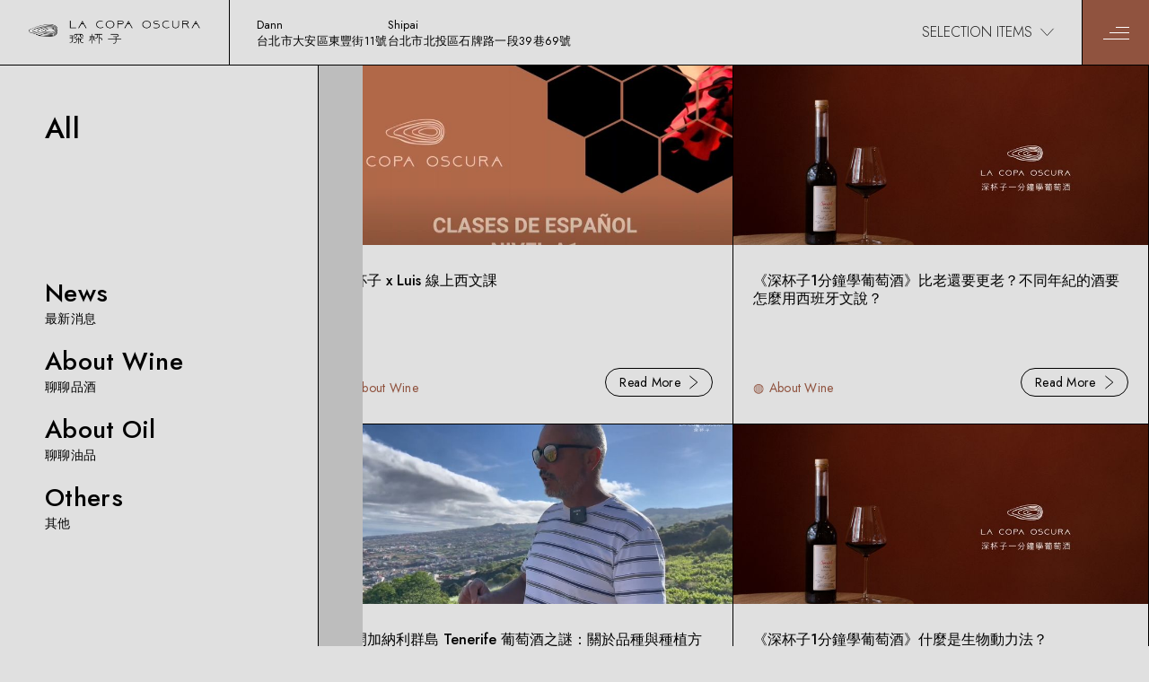

--- FILE ---
content_type: text/html; charset=utf-8
request_url: https://www.lacopaoscura.com/blog-posts/qia-li-nong-carinena-pin-zhong-jie-shuo
body_size: 65535
content:
<!DOCTYPE html><!-- This site was created in Webflow. https://webflow.com --><!-- Last Published: Wed Oct 01 2025 15:14:13 GMT+0000 (Coordinated Universal Time) --><html data-wf-domain="www.lacopaoscura.com" data-wf-page="6351057b63792d091cd6a545" data-wf-site="610763bd561181c6a0236219" data-wf-collection="6351057b63792d418cd6a514" data-wf-item-slug="qia-li-nong-carinena-pin-zhong-jie-shuo"><head><meta charset="utf-8"/><title>深杯子 La Copa Oscura | 卡立濃 Cariñena 品種解說</title><meta content="深杯子深入西班牙小農村莊，追求真實、回歸原始自然的佳釀，百年老藤、栗木桶、火山酒、蛋形水泥槽、陶甕、絕種葡萄、橘酒、自然酒等多樣酒款，貼近葡萄酒真實多變的有趣面貌。秉持「吃得健康是基本人權」，由品油師親自把關引進來自西班牙Butamarta山谷的「液體黃金」，Extra Virgin第一道冷壓初榨橄欖油。" name="description"/><meta content="深杯子 La Copa Oscura | 卡立濃 Cariñena 品種解說" property="og:title"/><meta content="深杯子深入西班牙小農村莊，追求真實、回歸原始自然的佳釀，百年老藤、栗木桶、火山酒、蛋形水泥槽、陶甕、絕種葡萄、橘酒、自然酒等多樣酒款，貼近葡萄酒真實多變的有趣面貌。秉持「吃得健康是基本人權」，由品油師親自把關引進來自西班牙Butamarta山谷的「液體黃金」，Extra Virgin第一道冷壓初榨橄欖油。" property="og:description"/><meta content="https://cdn.prod.website-files.com/611622a19e2e237de7e2fd03/626e0326a0f904db133aba62_%E5%8D%A1%E7%AB%8B%E6%BF%83Cari%C3%B1ena%E5%93%81%E7%A8%AE%E8%A7%A3%E8%AA%AA.jpg" property="og:image"/><meta content="深杯子 La Copa Oscura | 卡立濃 Cariñena 品種解說" property="twitter:title"/><meta content="深杯子深入西班牙小農村莊，追求真實、回歸原始自然的佳釀，百年老藤、栗木桶、火山酒、蛋形水泥槽、陶甕、絕種葡萄、橘酒、自然酒等多樣酒款，貼近葡萄酒真實多變的有趣面貌。秉持「吃得健康是基本人權」，由品油師親自把關引進來自西班牙Butamarta山谷的「液體黃金」，Extra Virgin第一道冷壓初榨橄欖油。" property="twitter:description"/><meta content="https://cdn.prod.website-files.com/611622a19e2e237de7e2fd03/626e0326a0f904db133aba62_%E5%8D%A1%E7%AB%8B%E6%BF%83Cari%C3%B1ena%E5%93%81%E7%A8%AE%E8%A7%A3%E8%AA%AA.jpg" property="twitter:image"/><meta property="og:type" content="website"/><meta content="summary_large_image" name="twitter:card"/><meta content="width=device-width, initial-scale=1" name="viewport"/><meta content="Webflow" name="generator"/><link href="https://cdn.prod.website-files.com/610763bd561181c6a0236219/css/la-copa-oscuras-beautiful-project.webflow.shared.fff049a1f.css" rel="stylesheet" type="text/css"/><link href="https://fonts.googleapis.com" rel="preconnect"/><link href="https://fonts.gstatic.com" rel="preconnect" crossorigin="anonymous"/><script src="https://ajax.googleapis.com/ajax/libs/webfont/1.6.26/webfont.js" type="text/javascript"></script><script type="text/javascript">WebFont.load({  google: {    families: ["Jost:100,200,300,regular,500,600,700,800,900,100italic,200italic,300italic,italic,500italic,600italic,700italic,800italic,900italic","Roboto:100,100italic,300,300italic,regular,italic,500,500italic,700,700italic,900,900italic:cyrillic,cyrillic-ext,greek,greek-ext,latin,latin-ext,vietnamese"]  }});</script><script type="text/javascript">!function(o,c){var n=c.documentElement,t=" w-mod-";n.className+=t+"js",("ontouchstart"in o||o.DocumentTouch&&c instanceof DocumentTouch)&&(n.className+=t+"touch")}(window,document);</script><link href="https://cdn.prod.website-files.com/610763bd561181c6a0236219/612ca58485e72039f8bbbd98_Favicon_32x32.png" rel="shortcut icon" type="image/x-icon"/><link href="https://cdn.prod.website-files.com/610763bd561181c6a0236219/612ca58f956c252d64fb6675_Favicon_256x256.png" rel="apple-touch-icon"/><meta name="keywords" content="深杯子, 葡萄酒 ,冷壓初榨橄欖油,西班牙葡萄酒,紅酒,白酒,特色葡萄酒,品酒"><script type="text/javascript">window.__WEBFLOW_CURRENCY_SETTINGS = {"currencyCode":"USD","symbol":"$","decimal":".","fractionDigits":2,"group":",","template":"{{wf {\"path\":\"symbol\",\"type\":\"PlainText\"} }} {{wf {\"path\":\"amount\",\"type\":\"CommercePrice\"} }} {{wf {\"path\":\"currencyCode\",\"type\":\"PlainText\"} }}","hideDecimalForWholeNumbers":false};</script></head><body><div data-collapse="all" data-animation="default" data-duration="400" data-w-id="686b539c-3ac8-55cb-a71d-8d5f4cf5f977" data-easing="ease" data-easing2="ease" role="banner" class="header w-nav"><div class="header_content"><a href="/home" class="brand_logo w-nav-brand"><img src="https://cdn.prod.website-files.com/610763bd561181c6a0236219/6114c25f0a9494d57b87ee5c_Web_Header_Logo.png" loading="lazy" sizes="(max-width: 479px) 98vw, (max-width: 694px) 99vw, 688px" srcset="https://cdn.prod.website-files.com/610763bd561181c6a0236219/6114c25f0a9494d57b87ee5c_Web_Header_Logo-p-500.png 500w, https://cdn.prod.website-files.com/610763bd561181c6a0236219/6114c25f0a9494d57b87ee5c_Web_Header_Logo.png 688w" alt="" class="brand_logo_img"/></a><div class="header_info_area"><div class="small_title_item"><div class="small_title">Dann</div><a href="https://www.google.com.tw/maps/place/%E6%B7%B1%E6%9D%AF%E5%AD%90%E6%A6%82%E5%BF%B5%E5%BA%97+La+Copa+Oscura/@25.115483,121.5074083,17z/data=!3m1!4b1!4m5!3m4!1s0x3442afd03becc219:0x87743f0d4b367473!8m2!3d25.1154825!4d121.5095932?hl=zh-TW" target="_blank" class="small_title_info">台北市大安區東豐街11號</a></div><div class="small_title_item"><div class="small_title">Shipai</div><a href="https://www.google.com.tw/maps/place/%E6%B7%B1%E6%9D%AF%E5%AD%90%E6%A6%82%E5%BF%B5%E5%BA%97+La+Copa+Oscura/@25.115483,121.5074083,17z/data=!3m1!4b1!4m5!3m4!1s0x3442afd03becc219:0x87743f0d4b367473!8m2!3d25.1154825!4d121.5095932?hl=zh-TW" target="_blank" class="small_title_info">台北市北投區石牌路一段39巷69號</a></div></div><nav role="navigation" class="web_menu w-nav-menu"><div class="menu_content"><div class="menu_info_content"><img src="https://cdn.prod.website-files.com/610763bd561181c6a0236219/611619c01f1420485b506a14_Menuu_Cover.jpg" loading="lazy" sizes="100vw" srcset="https://cdn.prod.website-files.com/610763bd561181c6a0236219/611619c01f1420485b506a14_Menuu_Cover-p-500.jpeg 500w, https://cdn.prod.website-files.com/610763bd561181c6a0236219/611619c01f1420485b506a14_Menuu_Cover-p-800.jpeg 800w, https://cdn.prod.website-files.com/610763bd561181c6a0236219/611619c01f1420485b506a14_Menuu_Cover.jpg 852w" alt="" class="menu_info_cover"/><div class="menuinfo_area"><div class="upper_info"><div class="small_title_item white"><div class="small_title">大安 DANN</div></div><div class="small_title_item white"><div class="small_title">phone number</div><div class="small_title_info"><a href="tel:+886223259860" class="small_title_info white hoverred">+8862 2325 9860</a></div></div><div class="small_title_item white"><div class="small_title left">opening hours<br/>TUE to SUN  2pm - 10pm<br/></div></div><div class="small_title_item white"><div class="small_title left">address<br/><a href="https://maps.app.goo.gl/U5mxX71Yd87Wonh98" target="_blank" class="menu-address">106 台灣台北市大安區東豐街11號</a><br/></div></div></div><div class="upper_info"><div class="small_title_item white"><div class="small_title">石牌 SHIPAI</div></div><div class="small_title_item white"><div class="small_title">phone number</div><div class="small_title_info"><a href="tel:+886228230234" class="small_title_info white hoverred">+8862 2823 0234</a></div></div><div class="small_title_item white"><div class="small_title left">opening hours<br/>WED to THU &amp; SUN  1pm - 9pm<br/>FRI to SAT  2pm - 10pm<br/></div></div><div class="small_title_item white"><div class="small_title left">address<br/><a href="https://www.google.com.tw/maps/place/%E6%B7%B1%E6%9D%AF%E5%AD%90%E6%A6%82%E5%BF%B5%E5%BA%97+La+Copa+Oscura/@25.115483,121.5074083,17z/data=!3m1!4b1!4m5!3m4!1s0x3442afd03becc219:0x87743f0d4b367473!8m2!3d25.1154825!4d121.5095932?hl=zh-TW" target="_blank" class="menu-address">112 台北市北投區石牌路一段39巷69號</a><br/></div></div></div></div><div class="social_links_area"><a href="https://www.facebook.com/lacopaoscura" target="_blank" class="social_link w-inline-block"><div class="w-embed"><svg width="35" height="35" viewBox="0 0 35 35" fill="none" xmlns="http://www.w3.org/2000/svg">
<g clip-path="url(#clip0)" filter="url(#filter0_d)">
<path d="M30 16.571C30 22.821 25.4096 28.0057 19.4774 29V20.1932H22.3729L22.9379 16.571H19.4774V14.2273C19.4774 13.233 19.9718 12.2386 21.5254 12.2386H23.0791V9.18466C23.0791 9.18466 21.6667 8.97159 20.2542 8.97159C17.4294 8.97159 15.5226 10.6761 15.5226 13.8722V16.642H12.3446V20.2642H15.5226V29.071C9.5904 28.0057 5 22.821 5 16.571C5 9.6108 10.5791 4 17.5 4C24.4209 4 30 9.6108 30 16.571Z" fill="currentColor"/>
</g>
<defs>
<filter id="filter0_d" x="0" y="0" width="35" height="35" filterUnits="userSpaceOnUse" color-interpolation-filters="sRGB">
<feFlood flood-opacity="0" result="BackgroundImageFix"/>
<feColorMatrix in="SourceAlpha" type="matrix" values="0 0 0 0 0 0 0 0 0 0 0 0 0 0 0 0 0 0 127 0" result="hardAlpha"/>
<feOffset dy="1"/>
<feGaussianBlur stdDeviation="2.5"/>
<feColorMatrix type="matrix" values="0 0 0 0 0 0 0 0 0 0 0 0 0 0 0 0 0 0 0.25 0"/>
<feBlend mode="normal" in2="BackgroundImageFix" result="effect1_dropShadow"/>
<feBlend mode="normal" in="SourceGraphic" in2="effect1_dropShadow" result="shape"/>
</filter>
<clipPath id="clip0">
<rect width="25" height="25" fill="currentColor" transform="translate(5 4)"/>
</clipPath>
</defs>
</svg></div></a><a href="https://www.instagram.com/lacopaoscura/" target="_blank" class="social_link w-inline-block"><div class="w-embed"><svg width="35" height="35" viewBox="0 0 35 35" fill="none" xmlns="http://www.w3.org/2000/svg">
<g filter="url(#filter0_d)">
<path d="M20.3955 10.4972H14.5339C12.839 10.4972 11.4972 11.839 11.4972 13.5339V19.3955C11.4972 21.0904 12.839 22.4322 14.5339 22.4322H20.3955C22.0904 22.4322 23.4322 21.0904 23.4322 19.3955V13.5339C23.4322 11.9096 22.0904 10.4972 20.3955 10.4972ZM17.5706 20.1017C15.5932 20.1017 13.9689 18.4774 13.9689 16.5C13.9689 14.5226 15.5932 12.8983 17.5706 12.8983C19.548 12.8983 21.1723 14.5226 21.1723 16.5C21.1723 18.4774 19.548 20.1017 17.5706 20.1017ZM21.3842 13.4633C20.8898 13.4633 20.5367 13.1102 20.5367 12.6158C20.5367 12.1215 20.8898 11.7684 21.3842 11.7684C21.8785 11.7684 22.2316 12.1215 22.2316 12.6158C22.2316 13.1102 21.8785 13.4633 21.3842 13.4633ZM19.8305 16.5C19.8305 17.7712 18.7712 18.8305 17.5 18.8305C16.2288 18.8305 15.1695 17.7712 15.1695 16.5C15.1695 15.2288 16.2288 14.1695 17.5 14.1695C18.7712 14.1695 19.8305 15.2288 19.8305 16.5ZM17.5 4C10.5791 4 5 9.5791 5 16.5C5 23.4209 10.5791 29 17.5 29C24.4209 29 30 23.4209 30 16.5C30 9.5791 24.4209 4 17.5 4ZM24.8446 19.3955C24.8446 21.7966 22.8672 23.774 20.4661 23.774H14.6045C12.2034 23.774 10.226 21.7966 10.226 19.3955V13.5339C10.226 11.1328 12.2034 9.15537 14.6045 9.15537H20.4661C22.8672 9.15537 24.8446 11.1328 24.8446 13.5339V19.3955Z" fill="currentColor"/>
</g>
<defs>
<filter id="filter0_d" x="0" y="0" width="35" height="35" filterUnits="userSpaceOnUse" color-interpolation-filters="sRGB">
<feFlood flood-opacity="0" result="BackgroundImageFix"/>
<feColorMatrix in="SourceAlpha" type="matrix" values="0 0 0 0 0 0 0 0 0 0 0 0 0 0 0 0 0 0 127 0" result="hardAlpha"/>
<feOffset dy="1"/>
<feGaussianBlur stdDeviation="2.5"/>
<feColorMatrix type="matrix" values="0 0 0 0 0 0 0 0 0 0 0 0 0 0 0 0 0 0 0.25 0"/>
<feBlend mode="normal" in2="BackgroundImageFix" result="effect1_dropShadow"/>
<feBlend mode="normal" in="SourceGraphic" in2="effect1_dropShadow" result="shape"/>
</filter>
</defs>
</svg></div></a><a href="https://line.naver.jp/ti/p/@tux4199x" target="_blank" class="social_link w-inline-block"><div class="w-embed"><svg width="35" height="35" viewBox="0 0 35 35" fill="none" xmlns="http://www.w3.org/2000/svg">
<g filter="url(#filter0_d)">
<path d="M15.9792 14.1042V17.7292C15.9792 17.8125 15.9167 17.8958 15.8125 17.8958H15.2292C15.1458 17.8958 15.0625 17.8333 15.0625 17.7292V14.1042C15.0625 14.0208 15.125 13.9375 15.2292 13.9375H15.8125C15.8958 13.9583 15.9792 14.0208 15.9792 14.1042ZM19.8333 13.9583H19.25C19.1667 13.9583 19.0833 14.0208 19.0833 14.125V16.2708L17.4167 14.0208C17.4167 14.0208 17.4167 14 17.3958 14H16.8125C16.7292 14 16.6458 14.0625 16.6458 14.1667V17.7917C16.6458 17.875 16.7083 17.9583 16.8125 17.9583H17.2917C17.375 17.9583 17.4583 17.8958 17.4583 17.7917V15.5833L19.125 17.8333C19.1458 17.8542 19.1458 17.8542 19.1667 17.875C19.1667 17.875 19.1667 17.875 19.1875 17.875C19.2083 17.875 19.2083 17.875 19.2292 17.875H19.8125C19.8958 17.875 19.9792 17.8125 19.9792 17.7083V14.1042C19.9792 14.0208 19.9167 13.9583 19.8333 13.9583ZM14.3958 17H12.8125V14.1042C12.8125 14.0208 12.75 13.9375 12.6458 13.9375H12.0833C12 13.9375 11.9167 14 11.9167 14.1042V17.7292C11.9167 17.7708 11.9375 17.8125 11.9583 17.8333C11.9792 17.8542 12.0208 17.875 12.0625 17.875H14.3958C14.4792 17.875 14.5625 17.8125 14.5625 17.7083V17.125C14.5625 17.0625 14.5 17 14.3958 17ZM23.0417 13.9583H20.7083C20.6667 13.9583 20.625 13.9792 20.6042 14C20.5833 14.0208 20.5625 14.0625 20.5625 14.1042V17.7292C20.5625 17.7708 20.5833 17.8125 20.6042 17.8333C20.625 17.8542 20.6667 17.875 20.7083 17.875H23.0417C23.125 17.875 23.2083 17.8125 23.2083 17.7083V17.125C23.2083 17.0417 23.1458 16.9583 23.0417 16.9583H21.4583V16.3542H23.0417C23.125 16.3542 23.2083 16.2917 23.2083 16.1875V15.6042C23.2083 15.5208 23.1458 15.4375 23.0417 15.4375H21.4583V14.8333H23.0417C23.125 14.8333 23.2083 14.7708 23.2083 14.6667V14.0833C23.2083 14.0208 23.125 13.9583 23.0417 13.9583ZM30 16.5C30 23.3958 24.3958 29 17.5 29C10.6042 29 5 23.3958 5 16.5C5 9.60417 10.6042 4 17.5 4C24.3958 4 30 9.60417 30 16.5ZM24.0417 19.8958C25.25 18.5833 25.8333 17.2292 25.8333 15.75C25.8125 12.0208 22.0833 9 17.5 9C12.9167 9 9.1875 12.0208 9.1875 15.75C9.1875 19.0833 12.1458 21.875 16.1458 22.4167C16.4167 22.4792 16.7917 22.6042 16.875 22.8333C16.9583 23.0417 16.9375 23.375 16.8958 23.5833C16.8958 23.5833 16.7917 24.1667 16.7708 24.2917C16.7292 24.5 16.6042 25.1042 17.5 24.75C18.3958 24.3542 22.2917 21.9167 24.0417 19.8958Z" fill="currentColor"/>
</g>
<defs>
<filter id="filter0_d" x="0" y="0" width="35" height="35" filterUnits="userSpaceOnUse" color-interpolation-filters="sRGB">
<feFlood flood-opacity="0" result="BackgroundImageFix"/>
<feColorMatrix in="SourceAlpha" type="matrix" values="0 0 0 0 0 0 0 0 0 0 0 0 0 0 0 0 0 0 127 0" result="hardAlpha"/>
<feOffset dy="1"/>
<feGaussianBlur stdDeviation="2.5"/>
<feColorMatrix type="matrix" values="0 0 0 0 0 0 0 0 0 0 0 0 0 0 0 0 0 0 0.25 0"/>
<feBlend mode="normal" in2="BackgroundImageFix" result="effect1_dropShadow"/>
<feBlend mode="normal" in="SourceGraphic" in2="effect1_dropShadow" result="shape"/>
</filter>
</defs>
</svg></div></a><a href="https://www.youtube.com/user/TheCmethorseet" target="_blank" class="social_link w-inline-block"><div class="w-embed"><svg width="25" height="25" viewBox="0 0 25 25" fill="none" xmlns="http://www.w3.org/2000/svg">
<path d="M15.5037 12.2913L11.6963 9.98125C11.4513 9.8675 11.25 9.995 11.25 10.2662V14.7338C11.25 15.005 11.4513 15.1325 11.6963 15.0188L15.5025 12.7087C15.7488 12.5938 15.7487 12.4062 15.5037 12.2913ZM12.5 0.5C5.8725 0.5 0.5 5.8725 0.5 12.5C0.5 19.1275 5.8725 24.5 12.5 24.5C19.1275 24.5 24.5 19.1275 24.5 12.5C24.5 5.8725 19.1275 0.5 12.5 0.5ZM12.5 19.375C6.3575 19.375 4.25 18.5 4.25 12.5C4.25 6.5 6.3575 5.625 12.5 5.625C18.6425 5.625 20.75 6.5 20.75 12.5C20.75 18.5 18.6425 19.375 12.5 19.375Z" fill="currentColor"/>
</svg></div></a></div></div><div class="menu_links_area"><div class="menu-links"><h5 class="menu_title">Menu</h5><div class="store-menu-list"><div class="w-dyn-list"><div role="list" class="w-dyn-items"><div role="listitem" class="store-item w-dyn-item"><a href="https://cdn.prod.website-files.com/611622a19e2e237de7e2fd03/68808b1cdb04bede3ffc70d1_%E7%9F%B3%E7%89%8C%E5%BA%97%E8%8F%9C%E5%96%AE-4.pdf" target="_blank" class="store_menu_link w-nav-link"><span class="menu_chinese">石牌</span></a></div></div></div><div class="w-dyn-list"><div role="list" class="w-dyn-items"><div role="listitem" class="w-dyn-item"><a href="https://cdn.prod.website-files.com/611622a19e2e237de7e2fd03/68808c3795bc3cea51c99ec3_%E4%B8%83%E6%9C%88%E5%A4%A7%E5%AE%89%E5%BA%97%E8%8F%9C%E5%96%AE.pdf" target="_blank" class="store_menu_link w-nav-link"><span class="menu_chinese">大安</span></a></div></div></div></div></div><a href="/about" class="menu_link w-nav-link">About Us <span class="menu_chinese">關於</span></a><a href="/wine" class="menu_link w-nav-link">Wine <span class="menu_chinese">酒品</span></a><a href="/information" class="menu_link w-nav-link">Information <span class="menu_chinese">部落格</span></a><a href="/class" class="menu_link w-nav-link">Class <span class="menu_chinese">課程</span></a><a href="/space" class="menu_link w-nav-link">Space <span class="menu_chinese">空間</span></a><div data-hover="false" data-delay="0" data-w-id="2d388ae8-00fa-d02a-7158-3d96231d7517" class="mobile_select_drop w-dropdown"><div class="dropdown_toggle mobile_dropdown_toggle w-dropdown-toggle"><div>Selection Items <span class="menu_chinese">選品</span></div><div class="dropdown_arrow w-embed"><svg width="17" height="10" viewBox="0 0 19 12" fill="none" xmlns="http://www.w3.org/2000/svg">
<path d="M1 1L9.5 10.35L18 1" stroke="currentColor"/>
</svg></div></div><nav class="dropdown_list w-dropdown-list"><a href="https://www.butamarta.com/" target="_blank" class="dropdown_link w-dropdown-link">OLIVE OIL</a><a href="https://www.butamarta.com/page/DeeplyRooted" target="_blank" class="dropdown_link w-dropdown-link">COSMETICS</a><a href="https://www.butamarta.com/page/WineTastingSupplies" target="_blank" class="dropdown_link w-dropdown-link">ACCESSORIES</a><a href="https://www.butamarta.com/page/meats" target="_blank" class="dropdown_link w-dropdown-link">FOODS</a></nav></div></div></div></nav><div class="header_links"><div data-hover="false" data-delay="0" data-w-id="686b539c-3ac8-55cb-a71d-8d5f4cf5f999" class="mobile_hide w-dropdown"><div class="dropdown_toggle w-dropdown-toggle"><div>SELECTION ITEMS</div><div class="dropdown_arrow w-embed"><svg width="17" height="10" viewBox="0 0 19 12" fill="none" xmlns="http://www.w3.org/2000/svg">
<path d="M1 1L9.5 10.35L18 1" stroke="currentColor"/>
</svg></div></div><nav class="dropdown_list w-dropdown-list"><a href="https://www.butamarta.com/" target="_blank" class="dropdown_link w-dropdown-link">OLIVE OIL</a><a href="https://www.butamarta.com/page/WineTastingSupplies" target="_blank" class="dropdown_link w-dropdown-link">ACCESSORIES</a></nav></div></div><div class="header_burger_btn w-nav-button"><div class="header_burger"><div class="burger_line01"></div><div class="burger_line02"></div><div class="burger_line03"></div></div></div></div></div><div class="content"><div class="section overflow_visible"><div class="two_equal_content two_equal_full blog"><div class="_30_section blog_left" data-ix="dropdown-open"><a href="/information" class="blog_categories_links w-inline-block"><h3>All</h3></a><div class="blog_categories_collection_list_wrapper w-dyn-list"><div role="list" class="blog_categorie_collection_list w-dyn-items"><div role="listitem" class="blog_categorie_collection_item w-dyn-item"><a href="/blog-categories/news" class="blog_categories_links w-inline-block"><div><h4 class="blog_categroies_title">News</h4><div class="ch_text">最新消息</div></div></a></div><div role="listitem" class="blog_categorie_collection_item w-dyn-item"><a href="/blog-categories/about-wine" class="blog_categories_links w-inline-block"><div><h4 class="blog_categroies_title">About Wine</h4><div class="ch_text">聊聊品酒</div></div></a></div><div role="listitem" class="blog_categorie_collection_item w-dyn-item"><a href="/blog-categories/about-oil" class="blog_categories_links w-inline-block"><div><h4 class="blog_categroies_title">About Oil</h4><div class="ch_text">聊聊油品</div></div></a></div><div role="listitem" class="blog_categorie_collection_item w-dyn-item"><a href="/blog-categories/others" class="blog_categories_links w-inline-block"><div><h4 class="blog_categroies_title">Others</h4><div class="ch_text">其他</div></div></a></div></div></div></div><div class="_70_section blog_right"><div class="post_collection w-dyn-list"><div role="list" class="w-dyn-items w-row"><div role="listitem" class="post_collection_item w-dyn-item w-col w-col-6"><div class="post_cover_img"><img src="https://cdn.prod.website-files.com/611622a19e2e237de7e2fd03/65899460d9637586a2ac4337_%E7%B7%9A%E4%B8%8A%E8%A5%BF%E8%AA%9E%E8%AA%B2%E7%A8%8B.jpg" loading="lazy" alt="" sizes="(max-width: 479px) 96vw, (max-width: 767px) 97vw, (max-width: 1279px) 48vw, (max-width: 1919px) 49vw, 50vw" srcset="https://cdn.prod.website-files.com/611622a19e2e237de7e2fd03/65899460d9637586a2ac4337_%E7%B7%9A%E4%B8%8A%E8%A5%BF%E8%AA%9E%E8%AA%B2%E7%A8%8B-p-500.jpg 500w, https://cdn.prod.website-files.com/611622a19e2e237de7e2fd03/65899460d9637586a2ac4337_%E7%B7%9A%E4%B8%8A%E8%A5%BF%E8%AA%9E%E8%AA%B2%E7%A8%8B-p-800.jpg 800w, https://cdn.prod.website-files.com/611622a19e2e237de7e2fd03/65899460d9637586a2ac4337_%E7%B7%9A%E4%B8%8A%E8%A5%BF%E8%AA%9E%E8%AA%B2%E7%A8%8B-p-1080.jpg 1080w, https://cdn.prod.website-files.com/611622a19e2e237de7e2fd03/65899460d9637586a2ac4337_%E7%B7%9A%E4%B8%8A%E8%A5%BF%E8%AA%9E%E8%AA%B2%E7%A8%8B.jpg 1257w" class="full_image"/></div><div class="post_item_intro"><h6>深杯子 x Luis 線上西文課</h6><div class="post_item_bottom"><div class="post_categories_and_date"><a style="color:hsla(14.814814814814815, 39.13%, 40.59%, 1.00)" href="/blog-categories/about-wine" class="link-block w-inline-block"><div class="text-block">◍</div><div class="text-block">About Wine</div></a></div><a href="#" class="outline_btn w-inline-block" data-ix="post-read-more"><div>Read More</div><div class="link_arrow w-embed"><svg width="10" height="16" viewBox="0 0 10 16" fill="none" xmlns="http://www.w3.org/2000/svg">
<path d="M0.400049 1L8.80005 8L0.400048 15" stroke="currentColor"/>
</svg></div></a><div class="post_item_popup"><img src="https://cdn.prod.website-files.com/610763bd561181c6a0236219/6116710aa53657559835fac2_Close_Btn.png" loading="lazy" alt="" class="popup_close_btn black" data-ix="post-read-more-close"/><div class="post_item_content"><div class="post_item_popup_title"><h4>深杯子 x Luis 線上西文課</h4><div class="post_categories_and_date"><a style="color:hsla(14.814814814814815, 39.13%, 40.59%, 1.00)" href="/blog-categories/about-wine" class="link-block w-inline-block"><div class="text-block">◍</div><div class="text-block">About Wine</div></a><div>August 14, 2021</div></div></div></div><div class="w-richtext"><figure style="padding-bottom:56.206088992974244%" class="w-richtext-align-fullwidth w-richtext-figure-type-video"><div><iframe allowfullscreen="true" frameborder="0" scrolling="no" src="https://www.youtube.com/embed/iQp0Hgvr5ec" title="深杯子西文課 A1 主題一 如何打招呼"></iframe></div></figure><p>一起來學西班牙文吧！</p><p>你是否因為旅遊想要喝酒卻無法和店家溝通？</p><p>是否想要來學一些初級的西班牙用語？</p><p>我們將陸續上架影片，讓你可以與更專業的西班牙專業老師學習！</p><p>‍</p><p><strong>｜教師簡介｜</strong></p><p>Luis Priego Casanova (高子杰) ，來自西班牙巴塞隆納，擁有以西語為外語之應用語言學碩士、西漢對照語言學博士學位。</p><p>超過 20 年的西班牙語教學經驗，特別擅於教學詞彙、文法和社會文化等領域。</p><p>經驗豐富，經歷包含家教授課、私立補習班等，目前任職淡江大學西文系講師，同時也是DELE (西語檢定考試) 的考官。</p><p></p></div></div></div></div></div><div role="listitem" class="post_collection_item w-dyn-item w-col w-col-6"><div class="post_cover_img"><img src="https://cdn.prod.website-files.com/611622a19e2e237de7e2fd03/64611068904a103588193bd7_500.jpg" loading="lazy" alt="" sizes="(max-width: 479px) 96vw, (max-width: 767px) 97vw, (max-width: 1279px) 48vw, (max-width: 1919px) 49vw, 50vw" srcset="https://cdn.prod.website-files.com/611622a19e2e237de7e2fd03/64611068904a103588193bd7_500-p-500.jpg 500w, https://cdn.prod.website-files.com/611622a19e2e237de7e2fd03/64611068904a103588193bd7_500-p-800.jpg 800w, https://cdn.prod.website-files.com/611622a19e2e237de7e2fd03/64611068904a103588193bd7_500-p-1080.jpg 1080w, https://cdn.prod.website-files.com/611622a19e2e237de7e2fd03/64611068904a103588193bd7_500.jpg 1236w" class="full_image"/></div><div class="post_item_intro"><h6>《深杯子1分鐘學葡萄酒》比老還要更老？不同年紀的酒要怎麼用西班牙文說？</h6><div class="post_item_bottom"><div class="post_categories_and_date"><a style="color:hsla(14.814814814814815, 39.13%, 40.59%, 1.00)" href="/blog-categories/about-wine" class="link-block w-inline-block"><div class="text-block">◍</div><div class="text-block">About Wine</div></a></div><a href="#" class="outline_btn w-inline-block" data-ix="post-read-more"><div>Read More</div><div class="link_arrow w-embed"><svg width="10" height="16" viewBox="0 0 10 16" fill="none" xmlns="http://www.w3.org/2000/svg">
<path d="M0.400049 1L8.80005 8L0.400048 15" stroke="currentColor"/>
</svg></div></a><div class="post_item_popup"><img src="https://cdn.prod.website-files.com/610763bd561181c6a0236219/6116710aa53657559835fac2_Close_Btn.png" loading="lazy" alt="" class="popup_close_btn black" data-ix="post-read-more-close"/><div class="post_item_content"><div class="post_item_popup_title"><h4>《深杯子1分鐘學葡萄酒》比老還要更老？不同年紀的酒要怎麼用西班牙文說？</h4><div class="post_categories_and_date"><a style="color:hsla(14.814814814814815, 39.13%, 40.59%, 1.00)" href="/blog-categories/about-wine" class="link-block w-inline-block"><div class="text-block">◍</div><div class="text-block">About Wine</div></a><div>August 14, 2021</div></div></div></div><div class="w-richtext"><p>‍</p><figure style="padding-bottom:56.206088992974244%" class="w-richtext-align-fullwidth w-richtext-figure-type-video"><div><iframe allowfullscreen="true" frameborder="0" scrolling="no" src="https://www.youtube.com/embed/WBKEywcogp8" title="比老還要更老？不同年紀的酒要怎麼用西班牙文說？"></iframe></div></figure><p>‍</p><p>一起來學西班牙文吧！</p><p>你是否因為旅遊想要喝酒卻無法和店家溝通？</p><p>是否想要來學一些初級的西班牙用語？</p><p>除了影片，你可以與更專業的西班牙專業老師學習！</p><p>＝＝＝＝＝＝＝＝＝＝＝＝＝＝＝＝</p><p>深杯子要開西班牙文課了！</p><p>這次與DELE (西語檢定考試) 的考官Luis 共同合作開班， 從基礎帶領你學習西班牙文，配杯酒，一起用沈浸式文化來學習西班牙文！</p><p>《課程介紹》</p><p>“我的西語第一步”  (I-II)</p><p>西語入門課程，主要目標為介紹西語的基本詞彙與文法概念，培養各種溝通技能：聽、說、讀、寫及人際交流互動。在這幾堂課程中，你將會學習到：</p><p>- 西班牙語的發音和聲調</p><p>- 與母語者打招呼和溝通交流</p><p>- 描述基本個人資訊 (國籍、職業、聯絡方式等)</p><p>- 對人進行初步的描述 (外表和個性)</p><p>- 去餐廳可用的詞彙教師將提供教材課程日期 </p><p>2023年:10/5、10/12、10/19、10/26、11/2、11/9、11/16、11/23、11/30、12/7</p><p>時間：每週四  19 : 00 - 21 : 00</p><p>地點：深杯子概念店</p><p>地址 : 台北市北投區石牌路一段39巷69號</p><p>小班制 8人額滿。10堂課原價12000/人，一次報名10堂完整課程特價$8800/人。</p><p>報名請來電門市 ：02-28230234</p><p>————————————————————</p><p>西班牙語作為21個國家的官方語，全球有將近6億人使用，是世界上使用人口排名第三的語言。</p><p>專業老師Luis，他將透過課程，一步步帶領你學習西班牙的生活日常用語，用輕鬆詼諧的方式，學到簡單的語法組成及簡易的溝通，即便是外語小白，也可以迅速融入課程當中，歡迎對西語有興趣的你報名參加!</p><p>《教師簡介》</p><p>Luis Priego Casanova (高子杰) ，來自西班牙巴塞隆納，擁有以西語為外語之應用語言學碩士、西漢對照語言學博士學位。超過20年的西班牙語教學經驗，特別擅於教學詞彙、文法和社會文化等領域。</p><p>經驗豐富，經歷包含家教授課、私立補習班等，目前任職淡江大學西文系講師，同時也是DELE (西語檢定考試) 的考官。</p></div></div></div></div></div><div role="listitem" class="post_collection_item w-dyn-item w-col w-col-6"><div class="post_cover_img"><img src="https://cdn.prod.website-files.com/611622a19e2e237de7e2fd03/64eb4d63e96771e4dc737b89_Tenerife.jpg" loading="lazy" alt="" sizes="(max-width: 479px) 96vw, (max-width: 767px) 97vw, (max-width: 1279px) 48vw, (max-width: 1919px) 49vw, 50vw" srcset="https://cdn.prod.website-files.com/611622a19e2e237de7e2fd03/64eb4d63e96771e4dc737b89_Tenerife-p-500.jpg 500w, https://cdn.prod.website-files.com/611622a19e2e237de7e2fd03/64eb4d63e96771e4dc737b89_Tenerife-p-800.jpg 800w, https://cdn.prod.website-files.com/611622a19e2e237de7e2fd03/64eb4d63e96771e4dc737b89_Tenerife-p-1080.jpg 1080w, https://cdn.prod.website-files.com/611622a19e2e237de7e2fd03/64eb4d63e96771e4dc737b89_Tenerife.jpg 1266w" class="full_image"/></div><div class="post_item_intro"><h6>解開加納利群島 Tenerife 葡萄酒之謎：關於品種與種植方式</h6><div class="post_item_bottom"><div class="post_categories_and_date"><a style="color:hsla(14.814814814814815, 39.13%, 40.59%, 1.00)" href="/blog-categories/about-wine" class="link-block w-inline-block"><div class="text-block">◍</div><div class="text-block">About Wine</div></a></div><a href="#" class="outline_btn w-inline-block" data-ix="post-read-more"><div>Read More</div><div class="link_arrow w-embed"><svg width="10" height="16" viewBox="0 0 10 16" fill="none" xmlns="http://www.w3.org/2000/svg">
<path d="M0.400049 1L8.80005 8L0.400048 15" stroke="currentColor"/>
</svg></div></a><div class="post_item_popup"><img src="https://cdn.prod.website-files.com/610763bd561181c6a0236219/6116710aa53657559835fac2_Close_Btn.png" loading="lazy" alt="" class="popup_close_btn black" data-ix="post-read-more-close"/><div class="post_item_content"><div class="post_item_popup_title"><h4>解開加納利群島 Tenerife 葡萄酒之謎：關於品種與種植方式</h4><div class="post_categories_and_date"><a style="color:hsla(14.814814814814815, 39.13%, 40.59%, 1.00)" href="/blog-categories/about-wine" class="link-block w-inline-block"><div class="text-block">◍</div><div class="text-block">About Wine</div></a><div>August 14, 2021</div></div></div></div><div class="w-richtext"><figure style="padding-bottom:56.206088992974244%" class="w-richtext-align-fullwidth w-richtext-figure-type-video"><div><iframe allowfullscreen="true" frameborder="0" scrolling="no" src="https://www.youtube.com/embed/iqCqT4lyxDs" title="解開加納利群島Tenerife 葡萄酒之謎-關於品種與種植方式"></iframe></div></figure><p>‍</p><blockquote>古老葡萄酒大陸的博物館與圖書館</blockquote><p>走訪西班牙領地加那利群島其中最主要的一個葡萄生產的小島 Tenerife，原生品種高達 82 種，小島高酸與清爽的葡萄酒滋味，火山土壤，沒有受過任何根瘤牙蟲的侵襲，更直接反應大地風土與周遭的氣味。</p><p>這裡可以說是古老葡萄酒大陸的博物館與圖書館，好多東西都沒有被破壞反而被完整的保留下來，希望接下來陸續透過更多的影片與各位分享。</p></div></div></div></div></div><div role="listitem" class="post_collection_item w-dyn-item w-col w-col-6"><div class="post_cover_img"><img src="https://cdn.prod.website-files.com/611622a19e2e237de7e2fd03/64611068904a103588193bd7_500.jpg" loading="lazy" alt="" sizes="(max-width: 479px) 96vw, (max-width: 767px) 97vw, (max-width: 1279px) 48vw, (max-width: 1919px) 49vw, 50vw" srcset="https://cdn.prod.website-files.com/611622a19e2e237de7e2fd03/64611068904a103588193bd7_500-p-500.jpg 500w, https://cdn.prod.website-files.com/611622a19e2e237de7e2fd03/64611068904a103588193bd7_500-p-800.jpg 800w, https://cdn.prod.website-files.com/611622a19e2e237de7e2fd03/64611068904a103588193bd7_500-p-1080.jpg 1080w, https://cdn.prod.website-files.com/611622a19e2e237de7e2fd03/64611068904a103588193bd7_500.jpg 1236w" class="full_image"/></div><div class="post_item_intro"><h6>《深杯子1分鐘學葡萄酒》什麼是生物動力法？</h6><div class="post_item_bottom"><div class="post_categories_and_date"><a style="color:hsla(14.814814814814815, 39.13%, 40.59%, 1.00)" href="/blog-categories/about-wine" class="link-block w-inline-block"><div class="text-block">◍</div><div class="text-block">About Wine</div></a></div><a href="#" class="outline_btn w-inline-block" data-ix="post-read-more"><div>Read More</div><div class="link_arrow w-embed"><svg width="10" height="16" viewBox="0 0 10 16" fill="none" xmlns="http://www.w3.org/2000/svg">
<path d="M0.400049 1L8.80005 8L0.400048 15" stroke="currentColor"/>
</svg></div></a><div class="post_item_popup"><img src="https://cdn.prod.website-files.com/610763bd561181c6a0236219/6116710aa53657559835fac2_Close_Btn.png" loading="lazy" alt="" class="popup_close_btn black" data-ix="post-read-more-close"/><div class="post_item_content"><div class="post_item_popup_title"><h4>《深杯子1分鐘學葡萄酒》什麼是生物動力法？</h4><div class="post_categories_and_date"><a style="color:hsla(14.814814814814815, 39.13%, 40.59%, 1.00)" href="/blog-categories/about-wine" class="link-block w-inline-block"><div class="text-block">◍</div><div class="text-block">About Wine</div></a><div>August 14, 2021</div></div></div></div><div class="w-richtext"><p>‍</p><figure style="padding-bottom:56.206088992974244%" class="w-richtext-align-fullwidth w-richtext-figure-type-video"><div><iframe allowfullscreen="true" frameborder="0" scrolling="no" src="https://www.youtube.com/embed/ooJIvCN-gxs" title="深杯子一分鐘學葡萄酒：什麼是生物動力法？"></iframe></div></figure><p>‍</p><blockquote>追求土地與葡萄的最純粹表現</blockquote><p>生物動力法（Biodynamics）是一種特殊的有機農業方法，其起源於 1924 年的德國。這種方法由奧地利學者魯道夫·施泰納（Rudolf Steiner）提出，他是人智學（Anthroposophy）的創始人，人智學是一種融合了靈性與科學的哲學體系。</p><p>生物動力法強調與大自然的和諧共生，認為農場或葡萄園是一個有機的、相互關聯的生態系統。在種植作物（如葡萄）時，不僅要考慮土壤的營養狀況，還要考慮季節、天氣、月相、行星運動等因素。此外，生物動力法還會使用一些特殊的製劑來提升土壤的生物活性和植物的生長。</p><p>在葡萄酒製造業中，越來越多的葡萄園採用生物動力法來種植葡萄，並且堅信這種方法能夠提升葡萄的品質和葡萄酒的風味。然而，對於生物動力法能否真正提升葡萄酒的品質，學術界和業界的看法並不一致。</p><p>雖然生物動力法在科學證據上的有效性尚有爭議，但它的理念——尊重自然、可持續發展，以及追求土地與葡萄的最純粹表現，已經深深影響了許多葡萄酒生產者。</p><p>───────────────────────────────────</p><p>魯道夫·施泰納（Rudolf Steiner）是奧地利人，他在1861年出生於當時屬於奧匈帝國的克羅埃西亞邊境（現在的克羅埃西亞領土），並在奧地利接受教育和成長。</p><p>施泰納是人智學（Anthroposophy）的創始人，人智學是一種融合了科學、藝術、宗教和精神實踐的哲學體系。施泰納的思想影響了許多領域，包括教育（華德福學校就是基於他的教育理念創建的）、農業（他創立了生物動力法，這是一種有機農業的方法）和藝術。</p><p>施泰納主張透過科學和精神實踐來理解和塑造世界，他的思想至今仍影響著全球的許多人。</p></div></div></div></div></div><div role="listitem" class="post_collection_item w-dyn-item w-col w-col-6"><div class="post_cover_img"><img src="https://cdn.prod.website-files.com/611622a19e2e237de7e2fd03/64eb4beb7bf04e35dc760a8e_Chateau-Burgozone.jpg" loading="lazy" alt="" sizes="(max-width: 479px) 96vw, (max-width: 767px) 97vw, (max-width: 1279px) 48vw, (max-width: 1919px) 49vw, 50vw" srcset="https://cdn.prod.website-files.com/611622a19e2e237de7e2fd03/64eb4beb7bf04e35dc760a8e_Chateau-Burgozone-p-500.jpg 500w, https://cdn.prod.website-files.com/611622a19e2e237de7e2fd03/64eb4beb7bf04e35dc760a8e_Chateau-Burgozone-p-800.jpg 800w, https://cdn.prod.website-files.com/611622a19e2e237de7e2fd03/64eb4beb7bf04e35dc760a8e_Chateau-Burgozone-p-1080.jpg 1080w, https://cdn.prod.website-files.com/611622a19e2e237de7e2fd03/64eb4beb7bf04e35dc760a8e_Chateau-Burgozone.jpg 1266w" class="full_image"/></div><div class="post_item_intro"><h6>保加利亞布爾松城堡 Chateau Burgozone：關於葡萄園管理</h6><div class="post_item_bottom"><div class="post_categories_and_date"><a style="color:hsla(14.814814814814815, 39.13%, 40.59%, 1.00)" href="/blog-categories/about-wine" class="link-block w-inline-block"><div class="text-block">◍</div><div class="text-block">About Wine</div></a></div><a href="#" class="outline_btn w-inline-block" data-ix="post-read-more"><div>Read More</div><div class="link_arrow w-embed"><svg width="10" height="16" viewBox="0 0 10 16" fill="none" xmlns="http://www.w3.org/2000/svg">
<path d="M0.400049 1L8.80005 8L0.400048 15" stroke="currentColor"/>
</svg></div></a><div class="post_item_popup"><img src="https://cdn.prod.website-files.com/610763bd561181c6a0236219/6116710aa53657559835fac2_Close_Btn.png" loading="lazy" alt="" class="popup_close_btn black" data-ix="post-read-more-close"/><div class="post_item_content"><div class="post_item_popup_title"><h4>保加利亞布爾松城堡 Chateau Burgozone：關於葡萄園管理</h4><div class="post_categories_and_date"><a style="color:hsla(14.814814814814815, 39.13%, 40.59%, 1.00)" href="/blog-categories/about-wine" class="link-block w-inline-block"><div class="text-block">◍</div><div class="text-block">About Wine</div></a><div>August 14, 2021</div></div></div></div><div class="w-richtext"><figure style="padding-bottom:56.206088992974244%" class="w-richtext-align-fullwidth w-richtext-figure-type-video"><div><iframe allowfullscreen="true" frameborder="0" scrolling="no" src="https://www.youtube.com/embed/QwSz71M1Bz0" title="保加利亞布爾松城堡Chateau Burgozone 五月採訪 關於葡萄園管理"></iframe></div></figure><p>‍</p><blockquote>關於葡萄園管理</blockquote><p>葡萄樹藤蔓總會依照自己的節奏跟上生長的速度，從結點與結點之間長短差異就可以看出每個月份的濕度與熱度，一棵樹活像一本教科書。</p></div></div></div></div></div><div role="listitem" class="post_collection_item w-dyn-item w-col w-col-6"><div class="post_cover_img"><img src="https://cdn.prod.website-files.com/611622a19e2e237de7e2fd03/64611068904a103588193bd7_500.jpg" loading="lazy" alt="" sizes="(max-width: 479px) 96vw, (max-width: 767px) 97vw, (max-width: 1279px) 48vw, (max-width: 1919px) 49vw, 50vw" srcset="https://cdn.prod.website-files.com/611622a19e2e237de7e2fd03/64611068904a103588193bd7_500-p-500.jpg 500w, https://cdn.prod.website-files.com/611622a19e2e237de7e2fd03/64611068904a103588193bd7_500-p-800.jpg 800w, https://cdn.prod.website-files.com/611622a19e2e237de7e2fd03/64611068904a103588193bd7_500-p-1080.jpg 1080w, https://cdn.prod.website-files.com/611622a19e2e237de7e2fd03/64611068904a103588193bd7_500.jpg 1236w" class="full_image"/></div><div class="post_item_intro"><h6>《深杯子1分鐘學葡萄酒》什麼是自然酒</h6><div class="post_item_bottom"><div class="post_categories_and_date"><a style="color:hsla(14.814814814814815, 39.13%, 40.59%, 1.00)" href="/blog-categories/about-wine" class="link-block w-inline-block"><div class="text-block">◍</div><div class="text-block">About Wine</div></a></div><a href="#" class="outline_btn w-inline-block" data-ix="post-read-more"><div>Read More</div><div class="link_arrow w-embed"><svg width="10" height="16" viewBox="0 0 10 16" fill="none" xmlns="http://www.w3.org/2000/svg">
<path d="M0.400049 1L8.80005 8L0.400048 15" stroke="currentColor"/>
</svg></div></a><div class="post_item_popup"><img src="https://cdn.prod.website-files.com/610763bd561181c6a0236219/6116710aa53657559835fac2_Close_Btn.png" loading="lazy" alt="" class="popup_close_btn black" data-ix="post-read-more-close"/><div class="post_item_content"><div class="post_item_popup_title"><h4>《深杯子1分鐘學葡萄酒》什麼是自然酒</h4><div class="post_categories_and_date"><a style="color:hsla(14.814814814814815, 39.13%, 40.59%, 1.00)" href="/blog-categories/about-wine" class="link-block w-inline-block"><div class="text-block">◍</div><div class="text-block">About Wine</div></a><div>August 14, 2021</div></div></div></div><div class="w-richtext"><p>‍</p><figure style="padding-bottom:56.206088992974244%" class="w-richtext-align-fullwidth w-richtext-figure-type-video"><div><iframe allowfullscreen="true" frameborder="0" scrolling="no" src="https://www.youtube.com/embed/7vsluNCqQyg" title="深杯子一分鐘學葡萄酒：什麼是自然酒"></iframe></div></figure><p>‍</p><blockquote>自然酒到底是什麼？雞屎、水溝味或者一開瓶就亂炸的氣泡酒，真的是正常的嗎？</blockquote><p>自然酒（Natural Wine）是一種在葡萄栽種和酒的釀造過程中極力減少人工介入的葡萄酒。其核心理念是尊重自然，並在釀酒過程中盡可能保持葡萄的原始風味。</p><p>在葡萄的種植階段，自然酒的製造者通常會遵循有機或生物動力的耕作方法，不使用化學肥料、農藥或除草劑，以保護環境並維護土壤的健康。有些製造者甚至會考慮月相和星象來安排種植和採收的時間。</p><p>在釀造階段，自然酒的製造者通常不會使用添加劑（如商業酵母、酸度調整劑、酒精強化劑等），也不會進行逆向滲透等人工處理。許多自然酒甚至避免使用二氧化硫，這是一種常見的防腐劑和抗氧化劑。自然酒的釀造過程通常更接近於自然發酵，其結果可能在風味上帶有更多的變異性。</p><p>值得注意的是，「自然酒」並沒有明確的法律定義或認證標準，因此它的定義可能因人而異。同時，由於自然酒的風味可能與傳統葡萄酒有所不同，一些人可能會需要時間來適應。</p><p>自然酒在近年來的葡萄酒市場上越來越受到關注，被看作是一種回歸傳統且更環保的釀酒方法。然而，對於其品質和風味的評價在業界和消費者中仍存在著爭議。</p><p>‍</p></div></div></div></div></div><div role="listitem" class="post_collection_item w-dyn-item w-col w-col-6"><div class="post_cover_img"><img src="https://cdn.prod.website-files.com/611622a19e2e237de7e2fd03/64c7ce9753a35d2280a0f67d_Pened%C3%A8s.jpg" loading="lazy" alt="" sizes="(max-width: 479px) 96vw, (max-width: 767px) 97vw, (max-width: 1279px) 48vw, (max-width: 1919px) 49vw, 50vw" srcset="https://cdn.prod.website-files.com/611622a19e2e237de7e2fd03/64c7ce9753a35d2280a0f67d_Pened%C3%A8s-p-500.jpg 500w, https://cdn.prod.website-files.com/611622a19e2e237de7e2fd03/64c7ce9753a35d2280a0f67d_Pened%C3%A8s.jpg 672w" class="full_image"/></div><div class="post_item_intro"><h6>肯拉芙酒莊 Penedès 的美好開端</h6><div class="post_item_bottom"><div class="post_categories_and_date"><a style="color:hsla(14.814814814814815, 39.13%, 40.59%, 1.00)" href="/blog-categories/about-wine" class="link-block w-inline-block"><div class="text-block">◍</div><div class="text-block">About Wine</div></a></div><a href="#" class="outline_btn w-inline-block" data-ix="post-read-more"><div>Read More</div><div class="link_arrow w-embed"><svg width="10" height="16" viewBox="0 0 10 16" fill="none" xmlns="http://www.w3.org/2000/svg">
<path d="M0.400049 1L8.80005 8L0.400048 15" stroke="currentColor"/>
</svg></div></a><div class="post_item_popup"><img src="https://cdn.prod.website-files.com/610763bd561181c6a0236219/6116710aa53657559835fac2_Close_Btn.png" loading="lazy" alt="" class="popup_close_btn black" data-ix="post-read-more-close"/><div class="post_item_content"><div class="post_item_popup_title"><h4>肯拉芙酒莊 Penedès 的美好開端</h4><div class="post_categories_and_date"><a style="color:hsla(14.814814814814815, 39.13%, 40.59%, 1.00)" href="/blog-categories/about-wine" class="link-block w-inline-block"><div class="text-block">◍</div><div class="text-block">About Wine</div></a><div>August 14, 2021</div></div></div></div><div class="w-richtext"><figure style="padding-bottom:56.206088992974244%" class="w-richtext-align-fullwidth w-richtext-figure-type-video"><div><iframe allowfullscreen="true" frameborder="0" scrolling="no" src="https://www.youtube.com/embed/88-y9lMjUSw" title="肯拉芙酒莊 Penedès 的美好開端"></iframe></div></figure><p>‍</p><blockquote>肯拉芙酒莊 Penedès 的美好開端</blockquote><p>這世界上傳奇性的酒莊不多，而肯拉芙酒莊Can Rafols dels Caus 可以說是西班牙非常具有代表性卻也相對低調的前衛酒莊</p><p>在加拉夫山脈 massis de garraf 的幫助下，讓 Penedès 產區超脫平凡，成為傳奇。</p></div></div></div></div></div><div role="listitem" class="post_collection_item w-dyn-item w-col w-col-6"><div class="post_cover_img"><img src="https://cdn.prod.website-files.com/611622a19e2e237de7e2fd03/64611068904a103588193bd7_500.jpg" loading="lazy" alt="" sizes="(max-width: 479px) 96vw, (max-width: 767px) 97vw, (max-width: 1279px) 48vw, (max-width: 1919px) 49vw, 50vw" srcset="https://cdn.prod.website-files.com/611622a19e2e237de7e2fd03/64611068904a103588193bd7_500-p-500.jpg 500w, https://cdn.prod.website-files.com/611622a19e2e237de7e2fd03/64611068904a103588193bd7_500-p-800.jpg 800w, https://cdn.prod.website-files.com/611622a19e2e237de7e2fd03/64611068904a103588193bd7_500-p-1080.jpg 1080w, https://cdn.prod.website-files.com/611622a19e2e237de7e2fd03/64611068904a103588193bd7_500.jpg 1236w" class="full_image"/></div><div class="post_item_intro"><h6>《深杯子1分鐘學葡萄酒》葡萄酒是如何製成的？需要多少時間？</h6><div class="post_item_bottom"><div class="post_categories_and_date"><a style="color:hsla(14.814814814814815, 39.13%, 40.59%, 1.00)" href="/blog-categories/about-wine" class="link-block w-inline-block"><div class="text-block">◍</div><div class="text-block">About Wine</div></a></div><a href="#" class="outline_btn w-inline-block" data-ix="post-read-more"><div>Read More</div><div class="link_arrow w-embed"><svg width="10" height="16" viewBox="0 0 10 16" fill="none" xmlns="http://www.w3.org/2000/svg">
<path d="M0.400049 1L8.80005 8L0.400048 15" stroke="currentColor"/>
</svg></div></a><div class="post_item_popup"><img src="https://cdn.prod.website-files.com/610763bd561181c6a0236219/6116710aa53657559835fac2_Close_Btn.png" loading="lazy" alt="" class="popup_close_btn black" data-ix="post-read-more-close"/><div class="post_item_content"><div class="post_item_popup_title"><h4>《深杯子1分鐘學葡萄酒》葡萄酒是如何製成的？需要多少時間？</h4><div class="post_categories_and_date"><a style="color:hsla(14.814814814814815, 39.13%, 40.59%, 1.00)" href="/blog-categories/about-wine" class="link-block w-inline-block"><div class="text-block">◍</div><div class="text-block">About Wine</div></a><div>August 14, 2021</div></div></div></div><div class="w-richtext"><p>‍</p><figure style="padding-bottom:56.206088992974244%" class="w-richtext-align-fullwidth w-richtext-figure-type-video"><div><iframe allowfullscreen="true" frameborder="0" scrolling="no" src="https://www.youtube.com/embed/wyXFL2zKA2s" title="深杯子一分鐘學葡萄酒：葡萄酒是如何製成的？需要多少時間？"></iframe></div></figure><p>‍</p><blockquote>好的葡萄酒其實在葡萄園裡就幾乎命中註定了</blockquote><p>依照它的生長方式，充足陽光、貧脊土壤、相對缺少的水分等，在不同時間點趨近完美的搭配，就會有好年份葡萄酒誕生。 </p><p>釀酒師要用最高的智慧、尊敬大自然的方式，把作品釀造出來，來看一下葡萄酒如何誕生。</p></div></div></div></div></div><div role="listitem" class="post_collection_item w-dyn-item w-col w-col-6"><div class="post_cover_img"><img src="https://cdn.prod.website-files.com/611622a19e2e237de7e2fd03/64c7cca99960a5de9d497365_%E9%99%B6%E7%94%95.jpg" loading="lazy" alt="" sizes="(max-width: 479px) 96vw, (max-width: 767px) 97vw, (max-width: 1279px) 48vw, (max-width: 1919px) 49vw, 50vw" srcset="https://cdn.prod.website-files.com/611622a19e2e237de7e2fd03/64c7cca99960a5de9d497365_%E9%99%B6%E7%94%95-p-500.jpg 500w, https://cdn.prod.website-files.com/611622a19e2e237de7e2fd03/64c7cca99960a5de9d497365_%E9%99%B6%E7%94%95.jpg 672w" class="full_image"/></div><div class="post_item_intro"><h6>關於 Amphora Roja 紅土陶甕的歷史</h6><div class="post_item_bottom"><div class="post_categories_and_date"><a style="color:hsla(14.814814814814815, 39.13%, 40.59%, 1.00)" href="/blog-categories/about-wine" class="link-block w-inline-block"><div class="text-block">◍</div><div class="text-block">About Wine</div></a></div><a href="#" class="outline_btn w-inline-block" data-ix="post-read-more"><div>Read More</div><div class="link_arrow w-embed"><svg width="10" height="16" viewBox="0 0 10 16" fill="none" xmlns="http://www.w3.org/2000/svg">
<path d="M0.400049 1L8.80005 8L0.400048 15" stroke="currentColor"/>
</svg></div></a><div class="post_item_popup"><img src="https://cdn.prod.website-files.com/610763bd561181c6a0236219/6116710aa53657559835fac2_Close_Btn.png" loading="lazy" alt="" class="popup_close_btn black" data-ix="post-read-more-close"/><div class="post_item_content"><div class="post_item_popup_title"><h4>關於 Amphora Roja 紅土陶甕的歷史</h4><div class="post_categories_and_date"><a style="color:hsla(14.814814814814815, 39.13%, 40.59%, 1.00)" href="/blog-categories/about-wine" class="link-block w-inline-block"><div class="text-block">◍</div><div class="text-block">About Wine</div></a><div>August 14, 2021</div></div></div></div><div class="w-richtext"><figure style="padding-bottom:56.206088992974244%" class="w-richtext-align-fullwidth w-richtext-figure-type-video"><div><iframe allowfullscreen="true" frameborder="0" scrolling="no" src="https://www.youtube.com/embed/xwcL_tUaKbc" title="西班牙陶甕酒大師 Marta Casas 專訪 關於Amphora Roja 紅土陶甕的歷史"></iframe></div></figure><p>‍</p><blockquote>伊比利人2000多年前留下來的廚房</blockquote><p>巴塔生物動力莊園 <a href="https://www.facebook.com/Cavas-Par%C3%A9s-Balt%C3%A0-158048257578271/?__cft__[0]=[base64]&amp;__tn__=kK-y-R">Cavas Parés Baltà </a>找到了這個遺址，把周圍的紅土敲下來做成陶甕，拿來釀酒，呈現了極致的Xarel.lo品種。</p></div></div></div></div></div><div role="listitem" class="post_collection_item w-dyn-item w-col w-col-6"><div class="post_cover_img"><img src="https://cdn.prod.website-files.com/611622a19e2e237de7e2fd03/64611068904a103588193bd7_500.jpg" loading="lazy" alt="" sizes="(max-width: 479px) 96vw, (max-width: 767px) 97vw, (max-width: 1279px) 48vw, (max-width: 1919px) 49vw, 50vw" srcset="https://cdn.prod.website-files.com/611622a19e2e237de7e2fd03/64611068904a103588193bd7_500-p-500.jpg 500w, https://cdn.prod.website-files.com/611622a19e2e237de7e2fd03/64611068904a103588193bd7_500-p-800.jpg 800w, https://cdn.prod.website-files.com/611622a19e2e237de7e2fd03/64611068904a103588193bd7_500-p-1080.jpg 1080w, https://cdn.prod.website-files.com/611622a19e2e237de7e2fd03/64611068904a103588193bd7_500.jpg 1236w" class="full_image"/></div><div class="post_item_intro"><h6>《深杯子1分鐘學葡萄酒》什麼是葡萄酒的法定產區？</h6><div class="post_item_bottom"><div class="post_categories_and_date"><a style="color:hsla(14.814814814814815, 39.13%, 40.59%, 1.00)" href="/blog-categories/about-wine" class="link-block w-inline-block"><div class="text-block">◍</div><div class="text-block">About Wine</div></a></div><a href="#" class="outline_btn w-inline-block" data-ix="post-read-more"><div>Read More</div><div class="link_arrow w-embed"><svg width="10" height="16" viewBox="0 0 10 16" fill="none" xmlns="http://www.w3.org/2000/svg">
<path d="M0.400049 1L8.80005 8L0.400048 15" stroke="currentColor"/>
</svg></div></a><div class="post_item_popup"><img src="https://cdn.prod.website-files.com/610763bd561181c6a0236219/6116710aa53657559835fac2_Close_Btn.png" loading="lazy" alt="" class="popup_close_btn black" data-ix="post-read-more-close"/><div class="post_item_content"><div class="post_item_popup_title"><h4>《深杯子1分鐘學葡萄酒》什麼是葡萄酒的法定產區？</h4><div class="post_categories_and_date"><a style="color:hsla(14.814814814814815, 39.13%, 40.59%, 1.00)" href="/blog-categories/about-wine" class="link-block w-inline-block"><div class="text-block">◍</div><div class="text-block">About Wine</div></a><div>August 14, 2021</div></div></div></div><div class="w-richtext"><p>‍</p><figure style="padding-bottom:56.206088992974244%" class="w-richtext-align-fullwidth w-richtext-figure-type-video"><div><iframe allowfullscreen="true" frameborder="0" scrolling="no" src="https://www.youtube.com/embed/jhmDxCKhOFE" title="深杯子一分鐘學葡萄酒：什麼是葡萄酒的法定產區？"></iframe></div></figure><p>你可能聽過AOC/ DO/ DOC？</p><p>這些就是反定產區認證的簡寫。法定產區是政府對於高品質葡萄酒最基本的要求，其中有一些基本要求例如品種使用、種植與釀造方式等的共同要求，讓該產區的風味可以被整合，有個共同的風格調性。</p><p>一起來看看何謂法定產區？</p></div></div></div></div></div><div role="listitem" class="post_collection_item w-dyn-item w-col w-col-6"><div class="post_cover_img"><img src="https://cdn.prod.website-files.com/611622a19e2e237de7e2fd03/6470b8980ed00286f98213b3_%E6%9C%AA%E5%91%BD%E5%90%8D-1.jpg" loading="lazy" alt="" sizes="(max-width: 479px) 96vw, (max-width: 767px) 97vw, (max-width: 1279px) 48vw, (max-width: 1919px) 49vw, 50vw" srcset="https://cdn.prod.website-files.com/611622a19e2e237de7e2fd03/6470b8980ed00286f98213b3_%E6%9C%AA%E5%91%BD%E5%90%8D-1-p-500.jpg 500w, https://cdn.prod.website-files.com/611622a19e2e237de7e2fd03/6470b8980ed00286f98213b3_%E6%9C%AA%E5%91%BD%E5%90%8D-1-p-800.jpg 800w, https://cdn.prod.website-files.com/611622a19e2e237de7e2fd03/6470b8980ed00286f98213b3_%E6%9C%AA%E5%91%BD%E5%90%8D-1.jpg 1064w" class="full_image"/></div><div class="post_item_intro"><h6>西班牙原生品種為何開始被重視？</h6><div class="post_item_bottom"><div class="post_categories_and_date"><a style="color:hsla(14.814814814814815, 39.13%, 40.59%, 1.00)" href="/blog-categories/about-wine" class="link-block w-inline-block"><div class="text-block">◍</div><div class="text-block">About Wine</div></a></div><a href="#" class="outline_btn w-inline-block" data-ix="post-read-more"><div>Read More</div><div class="link_arrow w-embed"><svg width="10" height="16" viewBox="0 0 10 16" fill="none" xmlns="http://www.w3.org/2000/svg">
<path d="M0.400049 1L8.80005 8L0.400048 15" stroke="currentColor"/>
</svg></div></a><div class="post_item_popup"><img src="https://cdn.prod.website-files.com/610763bd561181c6a0236219/6116710aa53657559835fac2_Close_Btn.png" loading="lazy" alt="" class="popup_close_btn black" data-ix="post-read-more-close"/><div class="post_item_content"><div class="post_item_popup_title"><h4>西班牙原生品種為何開始被重視？</h4><div class="post_categories_and_date"><a style="color:hsla(14.814814814814815, 39.13%, 40.59%, 1.00)" href="/blog-categories/about-wine" class="link-block w-inline-block"><div class="text-block">◍</div><div class="text-block">About Wine</div></a><div>August 14, 2021</div></div></div></div><div class="w-richtext"><figure style="padding-bottom:56.206088992974244%" class="w-richtext-align-fullwidth w-richtext-figure-type-video"><div><iframe allowfullscreen="true" frameborder="0" scrolling="no" src="https://www.youtube.com/embed/7wr9EnUgX2c" title="西班牙原生品種為何開始被重視？"></iframe></div></figure><p>‍</p></div></div></div></div></div><div role="listitem" class="post_collection_item w-dyn-item w-col w-col-6"><div class="post_cover_img"><img src="https://cdn.prod.website-files.com/611622a19e2e237de7e2fd03/64611068904a103588193bd7_500.jpg" loading="lazy" alt="" sizes="(max-width: 479px) 96vw, (max-width: 767px) 97vw, (max-width: 1279px) 48vw, (max-width: 1919px) 49vw, 50vw" srcset="https://cdn.prod.website-files.com/611622a19e2e237de7e2fd03/64611068904a103588193bd7_500-p-500.jpg 500w, https://cdn.prod.website-files.com/611622a19e2e237de7e2fd03/64611068904a103588193bd7_500-p-800.jpg 800w, https://cdn.prod.website-files.com/611622a19e2e237de7e2fd03/64611068904a103588193bd7_500-p-1080.jpg 1080w, https://cdn.prod.website-files.com/611622a19e2e237de7e2fd03/64611068904a103588193bd7_500.jpg 1236w" class="full_image"/></div><div class="post_item_intro"><h6>《深杯子1分鐘學葡萄酒》葡萄酒要如何搭配餐點才不會相互干擾打架呢？</h6><div class="post_item_bottom"><div class="post_categories_and_date"><a style="color:hsla(14.814814814814815, 39.13%, 40.59%, 1.00)" href="/blog-categories/about-wine" class="link-block w-inline-block"><div class="text-block">◍</div><div class="text-block">About Wine</div></a></div><a href="#" class="outline_btn w-inline-block" data-ix="post-read-more"><div>Read More</div><div class="link_arrow w-embed"><svg width="10" height="16" viewBox="0 0 10 16" fill="none" xmlns="http://www.w3.org/2000/svg">
<path d="M0.400049 1L8.80005 8L0.400048 15" stroke="currentColor"/>
</svg></div></a><div class="post_item_popup"><img src="https://cdn.prod.website-files.com/610763bd561181c6a0236219/6116710aa53657559835fac2_Close_Btn.png" loading="lazy" alt="" class="popup_close_btn black" data-ix="post-read-more-close"/><div class="post_item_content"><div class="post_item_popup_title"><h4>《深杯子1分鐘學葡萄酒》葡萄酒要如何搭配餐點才不會相互干擾打架呢？</h4><div class="post_categories_and_date"><a style="color:hsla(14.814814814814815, 39.13%, 40.59%, 1.00)" href="/blog-categories/about-wine" class="link-block w-inline-block"><div class="text-block">◍</div><div class="text-block">About Wine</div></a><div>August 14, 2021</div></div></div></div><div class="w-richtext"><p>‍</p><figure style="padding-bottom:56.206088992974244%" class="w-richtext-align-fullwidth w-richtext-figure-type-video"><div><iframe allowfullscreen="true" frameborder="0" scrolling="no" src="https://www.youtube.com/embed/iDzX4S8Lr3o" title="葡萄酒餐搭方式"></iframe></div></figure><p>葡萄酒要如何搭配餐點才不會相互干擾打架呢？</p><p>1. 白配白、紅配紅</p><p>2. 地產配地酒</p><p>3. 衝突互補 （酸配甜、鹹配酸、苦配甜、辣配甜等）</p><p>＊辛香辣口味搭配溫度低、有氣泡、偏甜也是很棒的選擇。</p><p>簡單原則，輕鬆搭配！</p><p>‍</p><p>‍</p></div></div></div></div></div><div role="listitem" class="post_collection_item w-dyn-item w-col w-col-6"><div class="post_cover_img"><img src="https://cdn.prod.website-files.com/611622a19e2e237de7e2fd03/64611068904a103588193bd7_500.jpg" loading="lazy" alt="" sizes="(max-width: 479px) 96vw, (max-width: 767px) 97vw, (max-width: 1279px) 48vw, (max-width: 1919px) 49vw, 50vw" srcset="https://cdn.prod.website-files.com/611622a19e2e237de7e2fd03/64611068904a103588193bd7_500-p-500.jpg 500w, https://cdn.prod.website-files.com/611622a19e2e237de7e2fd03/64611068904a103588193bd7_500-p-800.jpg 800w, https://cdn.prod.website-files.com/611622a19e2e237de7e2fd03/64611068904a103588193bd7_500-p-1080.jpg 1080w, https://cdn.prod.website-files.com/611622a19e2e237de7e2fd03/64611068904a103588193bd7_500.jpg 1236w" class="full_image"/></div><div class="post_item_intro"><h6>《深杯子1分鐘學葡萄酒》如何開始品酒？有推薦的課程嗎？</h6><div class="post_item_bottom"><div class="post_categories_and_date"><a style="color:hsla(14.814814814814815, 39.13%, 40.59%, 1.00)" href="/blog-categories/about-wine" class="link-block w-inline-block"><div class="text-block">◍</div><div class="text-block">About Wine</div></a></div><a href="#" class="outline_btn w-inline-block" data-ix="post-read-more"><div>Read More</div><div class="link_arrow w-embed"><svg width="10" height="16" viewBox="0 0 10 16" fill="none" xmlns="http://www.w3.org/2000/svg">
<path d="M0.400049 1L8.80005 8L0.400048 15" stroke="currentColor"/>
</svg></div></a><div class="post_item_popup"><img src="https://cdn.prod.website-files.com/610763bd561181c6a0236219/6116710aa53657559835fac2_Close_Btn.png" loading="lazy" alt="" class="popup_close_btn black" data-ix="post-read-more-close"/><div class="post_item_content"><div class="post_item_popup_title"><h4>《深杯子1分鐘學葡萄酒》如何開始品酒？有推薦的課程嗎？</h4><div class="post_categories_and_date"><a style="color:hsla(14.814814814814815, 39.13%, 40.59%, 1.00)" href="/blog-categories/about-wine" class="link-block w-inline-block"><div class="text-block">◍</div><div class="text-block">About Wine</div></a><div>August 14, 2021</div></div></div></div><div class="w-richtext"><p>‍</p><figure style="padding-bottom:56.206088992974244%" class="w-richtext-align-fullwidth w-richtext-figure-type-video"><div><iframe allowfullscreen="true" frameborder="0" scrolling="no" src="https://www.youtube.com/embed/C4INpUNKFF0" title="如何開始品酒？有推薦的課程嗎？"></iframe></div></figure><p>如何系統性學習葡萄酒?是否覺得無跡可尋？</p><p>要怎麼喝才會離葡萄酒的距離越來越小呢？</p><p>別擔心，學海無涯，學越多才會發現自己懂的越少哈哈。</p><p>當然業界也有一些不錯的機構或課程可以學習，一起來看看。</p><p>‍</p></div></div></div></div></div><div role="listitem" class="post_collection_item w-dyn-item w-col w-col-6"><div class="post_cover_img"><img src="https://cdn.prod.website-files.com/611622a19e2e237de7e2fd03/63f781e04149d85157067297_Dominio%20Romano%20%E7%BE%85%E9%A6%AC%E4%BA%BA%E8%8E%8A%E5%9C%92%20%E9%97%9C%E6%96%BC%E6%96%97%E7%BE%85%E7%94%A2%E5%8D%80%E8%88%87%E6%B4%9E%E7%A9%B4.jpg" loading="lazy" alt="" sizes="(max-width: 479px) 96vw, (max-width: 767px) 97vw, (max-width: 1279px) 48vw, (max-width: 1919px) 49vw, 50vw" srcset="https://cdn.prod.website-files.com/611622a19e2e237de7e2fd03/63f781e04149d85157067297_Dominio%20Romano%20%E7%BE%85%E9%A6%AC%E4%BA%BA%E8%8E%8A%E5%9C%92%20%E9%97%9C%E6%96%BC%E6%96%97%E7%BE%85%E7%94%A2%E5%8D%80%E8%88%87%E6%B4%9E%E7%A9%B4-p-500.jpg 500w, https://cdn.prod.website-files.com/611622a19e2e237de7e2fd03/63f781e04149d85157067297_Dominio%20Romano%20%E7%BE%85%E9%A6%AC%E4%BA%BA%E8%8E%8A%E5%9C%92%20%E9%97%9C%E6%96%BC%E6%96%97%E7%BE%85%E7%94%A2%E5%8D%80%E8%88%87%E6%B4%9E%E7%A9%B4-p-800.jpg 800w, https://cdn.prod.website-files.com/611622a19e2e237de7e2fd03/63f781e04149d85157067297_Dominio%20Romano%20%E7%BE%85%E9%A6%AC%E4%BA%BA%E8%8E%8A%E5%9C%92%20%E9%97%9C%E6%96%BC%E6%96%97%E7%BE%85%E7%94%A2%E5%8D%80%E8%88%87%E6%B4%9E%E7%A9%B4-p-1080.jpg 1080w, https://cdn.prod.website-files.com/611622a19e2e237de7e2fd03/63f781e04149d85157067297_Dominio%20Romano%20%E7%BE%85%E9%A6%AC%E4%BA%BA%E8%8E%8A%E5%9C%92%20%E9%97%9C%E6%96%BC%E6%96%97%E7%BE%85%E7%94%A2%E5%8D%80%E8%88%87%E6%B4%9E%E7%A9%B4.jpg 1229w" class="full_image"/></div><div class="post_item_intro"><h6>Dominio Romano 羅馬人莊園：關於斗羅產區與洞穴</h6><div class="post_item_bottom"><div class="post_categories_and_date"><a style="color:hsla(14.814814814814815, 39.13%, 40.59%, 1.00)" href="/blog-categories/about-wine" class="link-block w-inline-block"><div class="text-block">◍</div><div class="text-block">About Wine</div></a></div><a href="#" class="outline_btn w-inline-block" data-ix="post-read-more"><div>Read More</div><div class="link_arrow w-embed"><svg width="10" height="16" viewBox="0 0 10 16" fill="none" xmlns="http://www.w3.org/2000/svg">
<path d="M0.400049 1L8.80005 8L0.400048 15" stroke="currentColor"/>
</svg></div></a><div class="post_item_popup"><img src="https://cdn.prod.website-files.com/610763bd561181c6a0236219/6116710aa53657559835fac2_Close_Btn.png" loading="lazy" alt="" class="popup_close_btn black" data-ix="post-read-more-close"/><div class="post_item_content"><div class="post_item_popup_title"><h4>Dominio Romano 羅馬人莊園：關於斗羅產區與洞穴</h4><div class="post_categories_and_date"><a style="color:hsla(14.814814814814815, 39.13%, 40.59%, 1.00)" href="/blog-categories/about-wine" class="link-block w-inline-block"><div class="text-block">◍</div><div class="text-block">About Wine</div></a><div>August 14, 2021</div></div></div></div><div class="w-richtext"><figure style="padding-bottom:56.206088992974244%" class="w-richtext-align-fullwidth w-richtext-figure-type-video"><div><iframe allowfullscreen="true" frameborder="0" scrolling="no" src="https://www.youtube.com/embed/DDL1T_MRH28" title=""></iframe></div></figure><p>‍</p><p>誠懇樸實的人們，誓願在斗羅河畔最貧脊寒冷的地方種植</p><p>超越百年的老藤，在洞穴裡跳舞的老靈魂，率先在這片古老、充滿繁瑣僵固規範的產區，提倡生物動力</p><p>讓看似濃鬱厚重的Ribeira del duero酒款也脫離僵化的體制，一起活躍。</p></div></div></div></div></div><div role="listitem" class="post_collection_item w-dyn-item w-col w-col-6"><div class="post_cover_img"><img src="https://cdn.prod.website-files.com/611622a19e2e237de7e2fd03/63f77f2d0ff0fa4d038fdc4b_%E9%97%9C%E6%96%BC%E6%B2%92%E6%9C%89%E8%A2%AB%E6%A0%B9%E7%98%A4%E8%9A%9C%E8%9F%B2%E4%BE%B5%E8%A5%B2%E7%9A%84%E8%91%A1%E8%90%84%E5%9C%92.jpg" loading="lazy" alt="" sizes="(max-width: 479px) 96vw, (max-width: 767px) 97vw, (max-width: 1279px) 48vw, (max-width: 1919px) 49vw, 50vw" srcset="https://cdn.prod.website-files.com/611622a19e2e237de7e2fd03/63f77f2d0ff0fa4d038fdc4b_%E9%97%9C%E6%96%BC%E6%B2%92%E6%9C%89%E8%A2%AB%E6%A0%B9%E7%98%A4%E8%9A%9C%E8%9F%B2%E4%BE%B5%E8%A5%B2%E7%9A%84%E8%91%A1%E8%90%84%E5%9C%92-p-500.jpg 500w, https://cdn.prod.website-files.com/611622a19e2e237de7e2fd03/63f77f2d0ff0fa4d038fdc4b_%E9%97%9C%E6%96%BC%E6%B2%92%E6%9C%89%E8%A2%AB%E6%A0%B9%E7%98%A4%E8%9A%9C%E8%9F%B2%E4%BE%B5%E8%A5%B2%E7%9A%84%E8%91%A1%E8%90%84%E5%9C%92-p-800.jpg 800w, https://cdn.prod.website-files.com/611622a19e2e237de7e2fd03/63f77f2d0ff0fa4d038fdc4b_%E9%97%9C%E6%96%BC%E6%B2%92%E6%9C%89%E8%A2%AB%E6%A0%B9%E7%98%A4%E8%9A%9C%E8%9F%B2%E4%BE%B5%E8%A5%B2%E7%9A%84%E8%91%A1%E8%90%84%E5%9C%92-p-1080.jpg 1080w, https://cdn.prod.website-files.com/611622a19e2e237de7e2fd03/63f77f2d0ff0fa4d038fdc4b_%E9%97%9C%E6%96%BC%E6%B2%92%E6%9C%89%E8%A2%AB%E6%A0%B9%E7%98%A4%E8%9A%9C%E8%9F%B2%E4%BE%B5%E8%A5%B2%E7%9A%84%E8%91%A1%E8%90%84%E5%9C%92.jpg 1225w" class="full_image"/></div><div class="post_item_intro"><h6>Dominio Romano 羅馬人莊園：關於沒有被根瘤蚜蟲侵襲的葡萄園</h6><div class="post_item_bottom"><div class="post_categories_and_date"><a style="color:hsla(14.814814814814815, 39.13%, 40.59%, 1.00)" href="/blog-categories/about-wine" class="link-block w-inline-block"><div class="text-block">◍</div><div class="text-block">About Wine</div></a></div><a href="#" class="outline_btn w-inline-block" data-ix="post-read-more"><div>Read More</div><div class="link_arrow w-embed"><svg width="10" height="16" viewBox="0 0 10 16" fill="none" xmlns="http://www.w3.org/2000/svg">
<path d="M0.400049 1L8.80005 8L0.400048 15" stroke="currentColor"/>
</svg></div></a><div class="post_item_popup"><img src="https://cdn.prod.website-files.com/610763bd561181c6a0236219/6116710aa53657559835fac2_Close_Btn.png" loading="lazy" alt="" class="popup_close_btn black" data-ix="post-read-more-close"/><div class="post_item_content"><div class="post_item_popup_title"><h4>Dominio Romano 羅馬人莊園：關於沒有被根瘤蚜蟲侵襲的葡萄園</h4><div class="post_categories_and_date"><a style="color:hsla(14.814814814814815, 39.13%, 40.59%, 1.00)" href="/blog-categories/about-wine" class="link-block w-inline-block"><div class="text-block">◍</div><div class="text-block">About Wine</div></a><div>August 14, 2021</div></div></div></div><div class="w-richtext"><figure style="padding-bottom:56.206088992974244%" class="w-richtext-align-fullwidth w-richtext-figure-type-video"><div><iframe allowfullscreen="true" frameborder="0" scrolling="no" src="https://www.youtube.com/embed/qJQTg5w-DzQ" title="關於沒有被根瘤蚜蟲侵襲的葡萄園- Dominio Romano酒莊"></iframe></div></figure><p>‍</p><p>位於 DO Ribeira del Duero ，西班牙最有名的紅酒釀酒產區之一</p><p>Dominio Romano 羅馬人酒莊希望將葡萄酒回歸到葡萄本身，把地塊裝入瓶中，而不是把木頭裝入瓶中</p><p>莊主Joan Cusine帶領我們一探究竟，從釀酒學的角度談起如何帶入新的思維，對抗陳舊的規範。</p></div></div></div></div></div><div role="listitem" class="post_collection_item w-dyn-item w-col w-col-6"><div class="post_cover_img"><img src="https://cdn.prod.website-files.com/611622a19e2e237de7e2fd03/63b00abd3ea61d0d7ebf9cc2_S11.jpg" loading="lazy" alt="" class="full_image"/></div><div class="post_item_intro"><h6>Can Sruiol 樹里歐酒莊 - Parellada 品種解析與何謂還原臭</h6><div class="post_item_bottom"><div class="post_categories_and_date"><a href="#" class="link-block w-inline-block"><div class="text-block">◍</div><div class="text-block w-dyn-bind-empty"></div></a></div><a href="#" class="outline_btn w-inline-block" data-ix="post-read-more"><div>Read More</div><div class="link_arrow w-embed"><svg width="10" height="16" viewBox="0 0 10 16" fill="none" xmlns="http://www.w3.org/2000/svg">
<path d="M0.400049 1L8.80005 8L0.400048 15" stroke="currentColor"/>
</svg></div></a><div class="post_item_popup"><img src="https://cdn.prod.website-files.com/610763bd561181c6a0236219/6116710aa53657559835fac2_Close_Btn.png" loading="lazy" alt="" class="popup_close_btn black" data-ix="post-read-more-close"/><div class="post_item_content"><div class="post_item_popup_title"><h4>Can Sruiol 樹里歐酒莊 - Parellada 品種解析與何謂還原臭</h4><div class="post_categories_and_date"><a href="#" class="link-block w-inline-block"><div class="text-block">◍</div><div class="text-block w-dyn-bind-empty"></div></a><div class="w-dyn-bind-empty"></div></div></div></div><div class="w-richtext"><figure style="padding-bottom:56.206088992974244%" class="w-richtext-align-fullwidth w-richtext-figure-type-video"><div><iframe allowfullscreen="true" frameborder="0" scrolling="no" src="https://www.youtube.com/embed/AB6CvQeEBaY" title="Parellada品種解析與何謂還原臭"></iframe></div></figure><p>‍</p><p>樹里歐酒莊不吝嗇提供釀酒的秘密，由於採訪期間為11月左右，葡萄酒都還在結束發酵的尾端，有許多平常看不到的釀酒狀態與口感解析，影片一起來探討！</p></div></div></div></div></div><div role="listitem" class="post_collection_item w-dyn-item w-col w-col-6"><div class="post_cover_img"><img src="https://cdn.prod.website-files.com/611622a19e2e237de7e2fd03/63b00a015b5c7a02d5bec697_S1.jpg" loading="lazy" alt="" class="full_image"/></div><div class="post_item_intro"><h6>Can Sruiol 樹里歐酒莊 - 關於陶甕與水泥槽釀造</h6><div class="post_item_bottom"><div class="post_categories_and_date"><a href="#" class="link-block w-inline-block"><div class="text-block">◍</div><div class="text-block w-dyn-bind-empty"></div></a></div><a href="#" class="outline_btn w-inline-block" data-ix="post-read-more"><div>Read More</div><div class="link_arrow w-embed"><svg width="10" height="16" viewBox="0 0 10 16" fill="none" xmlns="http://www.w3.org/2000/svg">
<path d="M0.400049 1L8.80005 8L0.400048 15" stroke="currentColor"/>
</svg></div></a><div class="post_item_popup"><img src="https://cdn.prod.website-files.com/610763bd561181c6a0236219/6116710aa53657559835fac2_Close_Btn.png" loading="lazy" alt="" class="popup_close_btn black" data-ix="post-read-more-close"/><div class="post_item_content"><div class="post_item_popup_title"><h4>Can Sruiol 樹里歐酒莊 - 關於陶甕與水泥槽釀造</h4><div class="post_categories_and_date"><a href="#" class="link-block w-inline-block"><div class="text-block">◍</div><div class="text-block w-dyn-bind-empty"></div></a><div class="w-dyn-bind-empty"></div></div></div></div><div class="w-richtext"><figure style="padding-bottom:56.206088992974244%" class="w-richtext-align-fullwidth w-richtext-figure-type-video"><div><iframe allowfullscreen="true" frameborder="0" scrolling="no" src="https://www.youtube.com/embed/XQjzDkY5KTM" title="Can Sruiol 樹里歐酒莊- 關於陶甕與水泥槽釀造"></iframe></div></figure><p>‍</p><p>2022年末，深杯子拜訪位於 Penedès CAVA 家族小酒莊 Suriol</p><p>再次見識到瘋狂、接地氣且充滿想法的釀酒師 Assis，一起來聽聽現在當地人為之瘋狂的Malvasia de Sitges原生品種，如何透陶甕、透過水泥槽在新舊之間找到最棒的釀酒方法。</p><p>‍</p></div></div></div></div></div><div role="listitem" class="post_collection_item w-dyn-item w-col w-col-6"><div class="post_cover_img"><img src="https://cdn.prod.website-files.com/611622a19e2e237de7e2fd03/63b006ba27d6abab5d808a93_13319783491103168930.jpg" loading="lazy" alt="" class="full_image"/></div><div class="post_item_intro"><h6>GUTIÉRREZ COLOSÍA 古提拉雪莉酒莊採訪 - 雪莉酒的歷史</h6><div class="post_item_bottom"><div class="post_categories_and_date"><a style="color:hsla(14.814814814814815, 39.13%, 40.59%, 1.00)" href="/blog-categories/about-wine" class="link-block w-inline-block"><div class="text-block">◍</div><div class="text-block">About Wine</div></a></div><a href="#" class="outline_btn w-inline-block" data-ix="post-read-more"><div>Read More</div><div class="link_arrow w-embed"><svg width="10" height="16" viewBox="0 0 10 16" fill="none" xmlns="http://www.w3.org/2000/svg">
<path d="M0.400049 1L8.80005 8L0.400048 15" stroke="currentColor"/>
</svg></div></a><div class="post_item_popup"><img src="https://cdn.prod.website-files.com/610763bd561181c6a0236219/6116710aa53657559835fac2_Close_Btn.png" loading="lazy" alt="" class="popup_close_btn black" data-ix="post-read-more-close"/><div class="post_item_content"><div class="post_item_popup_title"><h4>GUTIÉRREZ COLOSÍA 古提拉雪莉酒莊採訪 - 雪莉酒的歷史</h4><div class="post_categories_and_date"><a style="color:hsla(14.814814814814815, 39.13%, 40.59%, 1.00)" href="/blog-categories/about-wine" class="link-block w-inline-block"><div class="text-block">◍</div><div class="text-block">About Wine</div></a><div>August 14, 2021</div></div></div></div><div class="w-richtext"><p>‍</p><figure style="padding-bottom:56.206088992974244%" class="w-richtext-align-fullwidth w-richtext-figure-type-video"><div><iframe allowfullscreen="true" frameborder="0" scrolling="no" src="https://www.youtube.com/embed/6Y_K5UnTmiA" title="GUTIÉRREZ COLOSÍA 古提拉雪莉酒莊採訪 - 雪莉酒的歷史"></iframe></div></figure><p>‍</p><p>1838年起就開始釀造雪莉酒的家族小酒莊，始終堅持不迎合大眾市場，用歲月換來歷經淬鍊的原始口感，細緻且優雅誘人。</p><p>迷人優雅的女莊主Carmen用自己的故事，帶領大家進入雪莉酒的歷史背景。</p></div></div></div></div></div><div role="listitem" class="post_collection_item w-dyn-item w-col w-col-6"><div class="post_cover_img"><img src="https://cdn.prod.website-files.com/611622a19e2e237de7e2fd03/63b005f7baf5bb9c9b2bdf2c_G1.jpg" loading="lazy" alt="" class="full_image"/></div><div class="post_item_intro"><h6>雪莉酒的誕生</h6><div class="post_item_bottom"><div class="post_categories_and_date"><a style="color:hsla(14.814814814814815, 39.13%, 40.59%, 1.00)" href="/blog-categories/about-wine" class="link-block w-inline-block"><div class="text-block">◍</div><div class="text-block">About Wine</div></a></div><a href="#" class="outline_btn w-inline-block" data-ix="post-read-more"><div>Read More</div><div class="link_arrow w-embed"><svg width="10" height="16" viewBox="0 0 10 16" fill="none" xmlns="http://www.w3.org/2000/svg">
<path d="M0.400049 1L8.80005 8L0.400048 15" stroke="currentColor"/>
</svg></div></a><div class="post_item_popup"><img src="https://cdn.prod.website-files.com/610763bd561181c6a0236219/6116710aa53657559835fac2_Close_Btn.png" loading="lazy" alt="" class="popup_close_btn black" data-ix="post-read-more-close"/><div class="post_item_content"><div class="post_item_popup_title"><h4>雪莉酒的誕生</h4><div class="post_categories_and_date"><a style="color:hsla(14.814814814814815, 39.13%, 40.59%, 1.00)" href="/blog-categories/about-wine" class="link-block w-inline-block"><div class="text-block">◍</div><div class="text-block">About Wine</div></a><div>August 14, 2021</div></div></div></div><div class="w-richtext"><figure style="padding-bottom:56.206088992974244%" class="w-richtext-align-fullwidth w-richtext-figure-type-video"><div><iframe allowfullscreen="true" frameborder="0" scrolling="no" src="https://www.youtube.com/embed/N3b5kKCuJeU" title="雪莉酒的誕生"></iframe></div></figure><p>‍</p><p>雪莉酒的來源雪莉酒的歷史這一切都源自於海盜？！</p><p>聰明的人類到底如何發明偉大保存葡萄酒的方式呢？</p><p>就讓古堤拉雪莉酒莊莊主 Carmen Pou 來告訴你這些古老的故事。</p><p>‍</p></div></div></div></div></div><div role="listitem" class="post_collection_item w-dyn-item w-col w-col-6"><div class="post_cover_img"><img src="https://cdn.prod.website-files.com/611622a19e2e237de7e2fd03/63877f4842d3326642c73e3c_S.jpg" loading="lazy" alt="" sizes="(max-width: 479px) 96vw, (max-width: 767px) 97vw, (max-width: 1279px) 48vw, (max-width: 1919px) 49vw, 50vw" srcset="https://cdn.prod.website-files.com/611622a19e2e237de7e2fd03/63877f4842d3326642c73e3c_S-p-500.jpg 500w, https://cdn.prod.website-files.com/611622a19e2e237de7e2fd03/63877f4842d3326642c73e3c_S-p-800.jpg 800w, https://cdn.prod.website-files.com/611622a19e2e237de7e2fd03/63877f4842d3326642c73e3c_S-p-1080.jpg 1080w, https://cdn.prod.website-files.com/611622a19e2e237de7e2fd03/63877f4842d3326642c73e3c_S.jpg 1084w" class="full_image"/></div><div class="post_item_intro"><h6>RIOJA 葡萄園行腳 - Bodegas de la Marquesa VALSERRANO 沙雷諾谷酒莊採訪</h6><div class="post_item_bottom"><div class="post_categories_and_date"><a style="color:hsla(14.814814814814815, 39.13%, 40.59%, 1.00)" href="/blog-categories/about-wine" class="link-block w-inline-block"><div class="text-block">◍</div><div class="text-block">About Wine</div></a></div><a href="#" class="outline_btn w-inline-block" data-ix="post-read-more"><div>Read More</div><div class="link_arrow w-embed"><svg width="10" height="16" viewBox="0 0 10 16" fill="none" xmlns="http://www.w3.org/2000/svg">
<path d="M0.400049 1L8.80005 8L0.400048 15" stroke="currentColor"/>
</svg></div></a><div class="post_item_popup"><img src="https://cdn.prod.website-files.com/610763bd561181c6a0236219/6116710aa53657559835fac2_Close_Btn.png" loading="lazy" alt="" class="popup_close_btn black" data-ix="post-read-more-close"/><div class="post_item_content"><div class="post_item_popup_title"><h4>RIOJA 葡萄園行腳 - Bodegas de la Marquesa VALSERRANO 沙雷諾谷酒莊採訪</h4><div class="post_categories_and_date"><a style="color:hsla(14.814814814814815, 39.13%, 40.59%, 1.00)" href="/blog-categories/about-wine" class="link-block w-inline-block"><div class="text-block">◍</div><div class="text-block">About Wine</div></a><div>August 14, 2021</div></div></div></div><div class="w-richtext"><p>2022 年末，疫情後深杯子再度造訪 Bodegas de la Marquesa VALSERRANO 沙雷諾谷酒莊，位於西班牙最古老知名的 Rioja Alavesa 產區。</p><p>今年是一個極度乾燥的一年，許多地方都起火，西班牙也有許多森林大火。來看看古老葡萄園 RIBAZO 如何適應所有的難題吧！</p><p>‍</p><figure style="padding-bottom:56.206088992974244%" class="w-richtext-align-fullwidth w-richtext-figure-type-video"><div><iframe allowfullscreen="true" frameborder="0" scrolling="no" src="https://www.youtube.com/embed/4yLx95FghuA" title="RIOJA葡萄園行腳---Bodegas de la Marquesa VALSERRANO沙雷諾谷酒莊採訪 p1"></iframe></div></figure></div></div></div></div></div><div role="listitem" class="post_collection_item w-dyn-item w-col w-col-6"><div class="post_cover_img"><img src="https://cdn.prod.website-files.com/611622a19e2e237de7e2fd03/63628ac152c5611b69d1834b_Tolva%20uva002.jpg" loading="lazy" alt="" sizes="(max-width: 479px) 96vw, (max-width: 767px) 97vw, (max-width: 1279px) 48vw, (max-width: 1919px) 49vw, 50vw" srcset="https://cdn.prod.website-files.com/611622a19e2e237de7e2fd03/63628ac152c5611b69d1834b_Tolva%20uva002-p-500.jpg 500w, https://cdn.prod.website-files.com/611622a19e2e237de7e2fd03/63628ac152c5611b69d1834b_Tolva%20uva002.jpg 639w" class="full_image"/></div><div class="post_item_intro"><h6>你是濃郁型酒款的追求者嗎？ 四個常見品種推薦給您</h6><div class="post_item_bottom"><div class="post_categories_and_date"><a style="color:hsla(14.814814814814815, 39.13%, 40.59%, 1.00)" href="/blog-categories/about-wine" class="link-block w-inline-block"><div class="text-block">◍</div><div class="text-block">About Wine</div></a></div><a href="#" class="outline_btn w-inline-block" data-ix="post-read-more"><div>Read More</div><div class="link_arrow w-embed"><svg width="10" height="16" viewBox="0 0 10 16" fill="none" xmlns="http://www.w3.org/2000/svg">
<path d="M0.400049 1L8.80005 8L0.400048 15" stroke="currentColor"/>
</svg></div></a><div class="post_item_popup"><img src="https://cdn.prod.website-files.com/610763bd561181c6a0236219/6116710aa53657559835fac2_Close_Btn.png" loading="lazy" alt="" class="popup_close_btn black" data-ix="post-read-more-close"/><div class="post_item_content"><div class="post_item_popup_title"><h4>你是濃郁型酒款的追求者嗎？ 四個常見品種推薦給您</h4><div class="post_categories_and_date"><a style="color:hsla(14.814814814814815, 39.13%, 40.59%, 1.00)" href="/blog-categories/about-wine" class="link-block w-inline-block"><div class="text-block">◍</div><div class="text-block">About Wine</div></a><div>August 14, 2021</div></div></div></div><div class="w-richtext"><p>你是濃郁型酒款的追求者嗎？</p><p>像喝咖啡一樣，可能剛開始喝酒，我們會從比較明顯、討喜氣味的品種開始喝起，似乎可以描述的特色也多，也比較好掌握氣味與走向。一般人對於自己不習慣、不熟悉的氣味難免會有點距離感，需要多一點時間去理解與認識，甚至愛上。以下為幾款我們在市面上非常常喝到的雄壯/濃郁型品種，因為濃郁，單寧可能多一些，帶點澀味、卻也多了很多梅果、土地、薄荷、草本、巧克力、醋栗等立體多變的香氣，也因為高酸、高單寧，這些酒款也相對適合拿來陳放。倘若您喜歡這些變化，可以參考購買以下類型的品種：</p><figure style="max-width:639pxpx" class="w-richtext-align-fullwidth w-richtext-figure-type-image"><div><img src="https://cdn.prod.website-files.com/611622a19e2e237de7e2fd03/63628ac152c5611b69d1834b_Tolva%20uva002.jpg" loading="lazy" alt=""/></div></figure><p>‍</p><blockquote>卡本內蘇為農/赤霞珠（Cabernet Sauvignon）</blockquote><p>源自於法國波爾多 Haut Médoc 產區，現今遍及世界各地，尤其是新世界產區也有很傑出的表現。發芽晚、熟成晚，也因此在枝枒剛開始生長的脆嫩時期就必須面對春天時不時的寒害，葡萄植株中果實間的距離鬆散、果皮厚實（單寧強）。黑醋栗、黑櫻桃、果醬香氣與口感為主要特色，在稍微寒冷的產區除了上述特色外還多了草本香氣，例如雪松、薄荷、青辣椒等。在澳洲 Coonawarra 產區的卡本內蘇為農則以明顯的薄荷、油加利樹、薄荷醇味著名。重點產區為：法國的 Médoc / Graves、美國 Napa、澳洲 Coonawarra / Margaret River、南非的 Hawkes Bay、智利的 Colchagua 等。</p><p>‍</p><p>‍</p><blockquote>梅洛（Merlot）</blockquote><p>以法國聖波爾多的艾美濃（Saint-Emilion）與波美侯（Pomerol）產區稱道，柔軟滑順的單寧與爽口果香口感，簡單易飲，有些酒莊會故意延後採收的時間，等待葡萄完整熟成後可以帶來更集中的黑莓香氣與更深色的酒體，搭配上與橡木桶數月的陳釀後帶來的炭烤、烤土司香氣更是迷人。新世界的梅洛釀造方式採用早收成葡萄以維持中度的酒體與酒精度，更高的酸度、更多新鮮水果香氣（例如：覆盆子、熟成的草莓、草本、樹葉等綠香氣）。</p><p>‍</p><p>‍</p><blockquote>席哈（Syrah/ Shiraz）</blockquote><p>深色酒體、深色水果香氣、辛香料氣味。溫帶產區釀造出丹寧高、黑莓與黑胡椒、薄荷等風味的口感，熱帶產區的作品則強調酒體飽滿、滑順單寧、皮革、土壤、辛香料、甘草與八角等比較重口感的風味。古典產區為法國北隆河（混釀），除了使用二氧化碳浸漬法之外，也喜歡與 Marsanne 、Roussane 等白品種混釀，提升酸度、讓酒體顯得更清爽。澳洲 Barossa Valley、Hunter Valley、McLaren Vale、Coonawarra、Margaret River 等，接著還有南非、紐西蘭的 Hawke’s Bay、美國華盛頓州、智利等優秀產區，席哈品種有兩種寫法，Syrah 通常是舊世界的寫法，酒標上如果標上這種寫法的通常酒體較為優雅、傳統，反之Shiraz為新世界的寫法，如果酒標上有這種寫法的則通常酒體飽滿、果香濃郁、酒精度高。</p><p>‍</p><p>‍</p><blockquote>格納西（Grenache/ Garnacha）</blockquote><p>需要在陽光充足的地區生長才能讓葡萄完全熟成與釋放其特色，格納西大量生產於西班牙北部與東北部的Navarra、Rioja 、Priorat，法國的南隆河（混釀）、美國加州以及南澳的McLaren Vale，果皮厚實豐甜、酒精度高、酒體飽滿、口感卻如果汁般清爽與輕巧，單寧柔軟爽口，酒體色澤淺、容易氧化，也因此年輕的格納西表面周圈色澤也會帶點橘咖啡色，當然也是有做得非常年輕帶紫紅色的格納西酒款，草莓、覆盆子、淡淡的白胡椒味是主宰，隨著時間陳釀開始產生皮革、瀝青、太妃糖、咖啡等氣味與口感。</p><p>‍</p><p>by Yiting</p><p>‍</p><p>原文來自 <a href="https://lacopaoscuraclub.blogspot.com/2022/06/blog-post_18.html" target="_blank"><em>深杯子俱樂部 La Copa Oscura Club (LCOC)</em></a></p></div></div></div></div></div><div role="listitem" class="post_collection_item w-dyn-item w-col w-col-6"><div class="post_cover_img"><img src="https://cdn.prod.website-files.com/611622a19e2e237de7e2fd03/62b9b2b1c0abac8de63bdef0_0f6788c5ba87c53a026d183c4e6d3378.jpg" loading="lazy" alt="" sizes="(max-width: 479px) 96vw, (max-width: 767px) 97vw, (max-width: 1279px) 48vw, (max-width: 1919px) 49vw, 50vw" srcset="https://cdn.prod.website-files.com/611622a19e2e237de7e2fd03/62b9b2b1c0abac8de63bdef0_0f6788c5ba87c53a026d183c4e6d3378-p-500.jpeg 500w, https://cdn.prod.website-files.com/611622a19e2e237de7e2fd03/62b9b2b1c0abac8de63bdef0_0f6788c5ba87c53a026d183c4e6d3378.jpg 639w" class="full_image"/></div><div class="post_item_intro"><h6>關於盲品（二）基本產區品種與特色</h6><div class="post_item_bottom"><div class="post_categories_and_date"><a style="color:hsla(14.814814814814815, 39.13%, 40.59%, 1.00)" href="/blog-categories/about-wine" class="link-block w-inline-block"><div class="text-block">◍</div><div class="text-block">About Wine</div></a></div><a href="#" class="outline_btn w-inline-block" data-ix="post-read-more"><div>Read More</div><div class="link_arrow w-embed"><svg width="10" height="16" viewBox="0 0 10 16" fill="none" xmlns="http://www.w3.org/2000/svg">
<path d="M0.400049 1L8.80005 8L0.400048 15" stroke="currentColor"/>
</svg></div></a><div class="post_item_popup"><img src="https://cdn.prod.website-files.com/610763bd561181c6a0236219/6116710aa53657559835fac2_Close_Btn.png" loading="lazy" alt="" class="popup_close_btn black" data-ix="post-read-more-close"/><div class="post_item_content"><div class="post_item_popup_title"><h4>關於盲品（二）基本產區品種與特色</h4><div class="post_categories_and_date"><a style="color:hsla(14.814814814814815, 39.13%, 40.59%, 1.00)" href="/blog-categories/about-wine" class="link-block w-inline-block"><div class="text-block">◍</div><div class="text-block">About Wine</div></a><div>August 14, 2021</div></div></div></div><div class="w-richtext"><figure class="w-richtext-align-center w-richtext-figure-type-image"><div><img src="https://cdn.prod.website-files.com/611622a19e2e237de7e2fd03/62b9b2b1c0abac8de63bdef0_0f6788c5ba87c53a026d183c4e6d3378.jpg" loading="lazy" alt=""/></div></figure><p>‍</p><blockquote>舊世界產區</blockquote><p><strong><em>法國</em></strong>‍</p><p>紅酒部分為波爾多產區左右岸的卡本內蘇維濃與梅洛、布根地產區的黑皮諾、薄酒萊產區的加美葡萄，北隆河產區的席哈，南隆河產區的GSM混釀（格納希、席哈與穆爾維德混釀）。白酒部分為羅亞爾河產區的白梢南、波爾多產區的白蘇維濃、榭密雍（Sémillon）、布根地產區的夏朵內、阿爾薩斯產區的麗絲玲、蜜斯嘉、灰皮諾與格烏茲塔明那，以及隆河產區的維歐尼耶、馬桑、胡桑、白格納希品種。</p><p><strong><em>西班牙</em></strong>‍</p><p>紅酒部分為里奧哈產區、斗羅河谷產區的天帕尼優品種與普利奧拉托產區的格納希品種為主。白酒部分為西北部Rias Baixas產區的Albariño品種、Rueda的Verdejo品種為主。</p><p><strong><em>義大利</em></strong>‍</p><p>鼎鼎大名的托斯卡尼紅酒產區包含Chianti、Brunello di Montalcino、Vino Nobile di Montepuciano 產區的山吉歐維榭(Sangievese)品種，還有雙B之稱的Barolo與Barbaresco及產區的昂貴Nebbiolo品種，最後還有Veneto Valpolicella產區風乾葡萄做法的Amarone，來自三大品種混釀：Corvina/ Rondinella/ Molinara。白酒最經典的莫過於Veneto Soave產區的Garganega品種，以及Tretino-Alto Adige的灰皮諾品種。</p><p><strong><em>德國</em></strong>‍</p><p>白酒至上，Mosel與Rheingau 產區的麗絲玲品種。</p><p><strong><em>奧地利</em></strong>‍</p><p>可試試Wachau產區的Gruner Veltliner品種。</p><p>‍</p><p>‍</p><blockquote>新世界產區</blockquote><p><strong><em>澳洲</em></strong>‍</p><p>紅酒為南澳產區的席哈、Coonawarra產區的卡本內蘇維濃品種，西澳瑪格麗特產區的卡本內蘇維濃品種，以及維多莉亞州Yarra河谷的黑皮諾品種。白酒最有名的就是新南威爾斯州獵人谷（Hunter Valley）的榭密雍（Sémillon）品種、南澳Clare與Eden谷產區的麗思玲品種，以及阿德雷德丘的夏多內品種，西澳瑪格麗特產區的夏多內品種也以濃郁出名，畢竟該地風格有小小波爾多的路線，自然更為濃郁。</p><p><strong><em>紐西蘭</em></strong></p><p>分為南島與北島，由於北島氣候較熱，生產較多的紅酒，例如Martinborough產區的黑皮諾、Hawke’s Bay產區的波爾多品種混釀，南島則以Central Otago產區的黑皮諾紅葡萄品種為主，Martinborough產區則以生產鼎鼎大名的芭樂味、草味白蘇維濃與夏多內品種為主。</p><p><strong><em>南非</em></strong>‍</p><p>南非的Pinotage與波爾多混釀品種最為出名，白品種以在地有STEEN之稱的白梢南（Chenin Blanc）品種為名，皆生長在海岸地區，南非酒有一種焦味，或者有些人稱之咖啡渣味，這種略帶炭培的風格或許也是評斷南非酒的小方法之一。</p><p><strong><em>美國</em></strong>‍</p><p>甜美的口感最為人稱道，當你喝到一款酒肥美飽滿帶甜的時候，很大的可能來自美國，美國葡萄酒生產大多來自西部，加州更是佔比最大的地方，NAPA谷陽光充足，受到大量光合作用的影響之下，葡萄糖分高、可以轉換成更高濃度的酒精，甜美、飽滿，果感奔放，帶有濃郁木桶：椰子、玉米罐頭香氣等等，別客氣，就往美國去吧！</p><p><strong><em>智利</em></strong>‍</p><p>人家說南美洲酒大都有一種草味，極端一點，甚至燒塑膠、燒電纜的味道，而這就是智利對於盲品人來說最有特色的地方。鮮明的果味、一點點垃圾袋、燒塑膠的特殊氣味，再來就是草味，這種草味可能來自不夠成熟的釀酒葡萄，也可能來自該品種擁有較多的吡嗪(Pyrazine)所釋放出的草味風格。卡門內爾、卡本內蘇維濃、梅洛等波爾多品種為名。智利酒靠近太平洋側比較多像隆河的花崗岩地質，反倒是靠近安地斯山脈的山谷多了黏土與沈積岩，略微肥沃，左側海岸也因為有秘魯涼流 (Humboldt Current)的因素，葡萄園條件更為寒冷，像是Casablanca等可以做出酸度高、富含草味、蘆筍味的白酒。</p><p><strong><em>阿根廷</em></strong>‍</p><p>位於安地斯山脈東側，葡萄園海拔世界數一數二高，馬爾貝克(Malbec)紅葡萄品種豔麗的花香與如糖果般甜美的果香是代表作，與法國Cahors產區的馬爾貝克風格大不相同，阿根廷顯得活潑多。白酒則一定要試試原生種Torrontés，奇異的花果香氣，有些直白一點的人會認為這是洗碗精或是洗衣精的味道，總而言之，這是特別的！</p><p>‍</p><p>By Yiting</p><p>‍</p><p>原文來自 <a href="https://lacopaoscuraclub.blogspot.com/2022/06/blog-post_18.html" target="_blank"><em>深杯子俱樂部 La Copa Oscura Club (LCOC)</em></a></p></div></div></div></div></div><div role="listitem" class="post_collection_item w-dyn-item w-col w-col-6"><div class="post_cover_img"><img src="https://cdn.prod.website-files.com/611622a19e2e237de7e2fd03/62b9b001325746e185aadcc6_284537598_5502799979744813_3796468011070585351_n.jpg" loading="lazy" alt="" class="full_image"/></div><div class="post_item_intro"><h6>關於盲品（一）如何開始</h6><div class="post_item_bottom"><div class="post_categories_and_date"><a style="color:hsla(14.814814814814815, 39.13%, 40.59%, 1.00)" href="/blog-categories/about-wine" class="link-block w-inline-block"><div class="text-block">◍</div><div class="text-block">About Wine</div></a></div><a href="#" class="outline_btn w-inline-block" data-ix="post-read-more"><div>Read More</div><div class="link_arrow w-embed"><svg width="10" height="16" viewBox="0 0 10 16" fill="none" xmlns="http://www.w3.org/2000/svg">
<path d="M0.400049 1L8.80005 8L0.400048 15" stroke="currentColor"/>
</svg></div></a><div class="post_item_popup"><img src="https://cdn.prod.website-files.com/610763bd561181c6a0236219/6116710aa53657559835fac2_Close_Btn.png" loading="lazy" alt="" class="popup_close_btn black" data-ix="post-read-more-close"/><div class="post_item_content"><div class="post_item_popup_title"><h4>關於盲品（一）如何開始</h4><div class="post_categories_and_date"><a style="color:hsla(14.814814814814815, 39.13%, 40.59%, 1.00)" href="/blog-categories/about-wine" class="link-block w-inline-block"><div class="text-block">◍</div><div class="text-block">About Wine</div></a><div>August 14, 2021</div></div></div></div><div class="w-richtext"><figure style="max-width:356px" class="w-richtext-align-fullwidth w-richtext-figure-type-image"><div><img src="https://cdn.prod.website-files.com/611622a19e2e237de7e2fd03/62b9b001325746e185aadcc6_284537598_5502799979744813_3796468011070585351_n.jpg" loading="lazy" alt=""/></div></figure><p>‍</p><p>近年盲品市場興起，許多志同道合的愛酒人紛紛加入每週定期舉辦的友誼賽與訓練，還記得每週一固定的訓練，主題從「舊世界紅白酒」、「新世界紅白酒」、「濃郁型紅白酒」到「單一國家訓練」，甚至到「相似品種的判別」等，也會依照人性的弱點設計題型，甚至可能自己設計的題型也會害到自己，有許多相同品種在不同產區的釀造就可能令人混淆，亦或者在同一國家中不同的品種也會因為該國的本有特性稀釋了每個品種的特色，總而言之，這是一場場用喝的座談會，對我來說，盲品活動從味蕾到思考模式都掀起了巨大的革命，以前你只會用嘴巴喝酒，現在必須用生活背景喝酒、必須了解世界氣候喝酒、必須用過往的經驗反覆驗證喝酒，記憶力、判斷力、直覺力、邏輯力還有想像力的整合，最後，是承受挫折的能力！（笑）</p><p>‍</p><p><strong>一 、開場與盲品訓練前置作業</strong></p><p>研究顯示人類一輩子可能只使用腦部開發的百分之二，一個腦子的重量大約3000克，也就是說這麼厚重的腦我們也僅使用60克，這60克足用來應付日常生活，每日上下班、吃東西、購物等，而文明所帶來的方便也可能會讓剩下的98%未開發部分更難被重視到。若懂的如何開啟這部分，人生其實就不會被限制在「大家共同認可」、「人云亦云」的生活主流裡。在生活週遭的確有些人過著跟別人不太一樣的生活，可能就被做怪胎、亦或者感覺與社會格格不入，不過這些人若能堅持，他可能正在開發著剩下的大腦空間。如果我們繼續堅持每天吃一樣的東西、重複愛上同一種問題的人，或者對於面對問題時使用的是一貫的作法，那無止盡的輪迴就會一直被發生，所以選擇改變、挑戰，或許也是另一條可以通往開發未知的自己之路。</p><p>對於盲品，或許也就是這種有趣、改變與選擇挑戰的開始。誰會想玩盲品？這是一種極大的困難，要面對的最大敵人永遠是自己，從觀看顏色、嗅覺、再到品嚐，短短3分鐘的時間就要講出這款酒的品種、國家、產區、年份？還要分析的理所當然有條有理，若當這是一場桌遊，願賭服輸，且運氣成分頗大，若當這是很認真且代表著自己尊嚴的玩法，那將會非常痛苦，因為若喝什麼都能百發百中，這也就太侷限了葡萄酒應有的發展，要知道，就算是同一款酒每次喝的狀況可能都會不同，原因可能來自保存狀態、儲存環境或者品嚐時的溫度等，再來也可能是開瓶的時辰（不過這或許對自然酒的影響比較大，註釋一）。</p><p><em>註釋一：自然酒由於釀造過程不採用或僅採用極低的化學物質介入，尊重大自然的原始風貌，所以口感多變，開瓶大多有農莊、土壤與周遭環境等大自然的氣味，酒況敏感多變，有開瓶時辰也會影響風味一說。</em></p><p><em>‍</em></p><p><strong>盲品訓練前置作業：</strong></p><p><strong>生活習慣需要被改變嗎？</strong></p><p>開始玩盲品可能有些人會認為要開始調整飲食，不能抽菸、不能喝咖啡、不能吃太辣等，我自己認為倒是還好，並沒有因為要參加比賽或者練習例賽而特別不吃什麼，況且身旁的盲飲強人也是常常休息時間就出去外頭抽一根，似乎並沒有因此對味覺受到影響。教科書上曾提到，抽菸的確會降低味蕾的敏銳度，不過只要戒菸，味覺的靈敏度是可以被修復的。</p><p>‍</p><p><strong>怎麼加強對味道的敏感度？</strong></p><p>我完全不會煮菜，對於食材的味道與認識更是有限，常常還是會有念不出的菜名，不過對於味道的記憶倒是還行，這是透過一次又一次的累積與反覆訓練才建立起的資料庫。所以啊，若你對於自己的味覺還不是那麼有自信，現在就開始對於自己日常吃的東西多放些心思。例如：番茄果肉的味道？番茄梗的味道？玉米的味道？椰子的味道？茴香的味道？檀木的味道？當然最重要的是各種水果的味道，因為葡萄酒來自葡萄發酵，產生的各種香氣最能用各式水果來描述了。另外也可以將醬料一碟碟拿起來聞，分析五味：酸、苦、鹹、甜、鮮味，感受一下舌頭哪些部位對哪種味道敏銳，並且感受食物的質地。拔牙時有被上過麻藥嗎？那種有知覺但沒有味覺的感受非常奇特，亦或者是手麻，用另外一隻手碰觸時只能感受到質地而非透過另一手麻隻手感受觸覺？到那時候才會發現原來質地如此有趣。除了味道外，質地的感受也是分析葡萄酒重要的一環，濃或淡、黏稠或清爽、有沒有泡泡，酸澀扎口抑或滑順爽口？其實品嚐這件事關係到的感官訓練可多了呢。</p><p>‍</p><p><strong>我喝得出味道不同，但我講不出來？</strong></p><p>這是常有的事，感受跟描述本來就是不同的能力，不過前者就是敲門磚，一但有了比以往更多的感受，試著描述任何可能的意見，就算可能有一絲絲來自淡淡的記憶或者想像，只要是擦到邊的味道都要講出來，這是一種訓練，也是一種共同的分享，要記得，盲品過程中「描述」除了是整合自己的想法，也擁有給別人參考的極大價值，畢竟每個人的生長背景、喜歡吃的東西、厭惡的東西都不同。</p><p>‍</p><p><strong>盲品練習選擇</strong></p><p>一開始玩盲品，目的是為了要建造起對葡萄酒基本品種架構的認識，所以一定要找所謂「經典代表」的，無論是品種或產區。例如美國納帕谷的卡本內蘇維濃品種，味道濃郁、奶油、爆米花、玉米罐頭的美國桶子香氣明顯，又帶有卡本內品種本身立體的單寧澀度，偏妖嬌豔麗型的，這是比較一般的認知。要有系統的建構品嚐建構，才能比較省力的進步，提升命中的機率。</p><p>‍</p><p>by Yiting  </p><p>  </p><p>原文來自 <a href="https://lacopaoscuraclub.blogspot.com/2022/06/blog-post_18.html" target="_blank"><em>深杯子俱樂部 La Copa Oscura Club (LCOC) </em></a></p></div></div></div></div></div><div role="listitem" class="post_collection_item w-dyn-item w-col w-col-6"><div class="post_cover_img"><img src="https://cdn.prod.website-files.com/611622a19e2e237de7e2fd03/626e148223cfb834bb56714d_P.jpg" loading="lazy" alt="" sizes="(max-width: 479px) 96vw, (max-width: 767px) 97vw, (max-width: 1279px) 48vw, (max-width: 1919px) 49vw, 50vw" srcset="https://cdn.prod.website-files.com/611622a19e2e237de7e2fd03/626e148223cfb834bb56714d_P-p-500.jpg 500w, https://cdn.prod.website-files.com/611622a19e2e237de7e2fd03/626e148223cfb834bb56714d_P-p-800.jpg 800w, https://cdn.prod.website-files.com/611622a19e2e237de7e2fd03/626e148223cfb834bb56714d_P.jpg 1080w" class="full_image"/></div><div class="post_item_intro"><h6>Butamarta 布達馬爾它 100% 第一道特級冷壓初榨橄欖油製程</h6><div class="post_item_bottom"><div class="post_categories_and_date"><a style="color:hsla(136.9811320754717, 33.33%, 31.18%, 1.00)" href="/blog-categories/about-oil" class="link-block w-inline-block"><div class="text-block">◍</div><div class="text-block">About Oil</div></a></div><a href="#" class="outline_btn w-inline-block" data-ix="post-read-more"><div>Read More</div><div class="link_arrow w-embed"><svg width="10" height="16" viewBox="0 0 10 16" fill="none" xmlns="http://www.w3.org/2000/svg">
<path d="M0.400049 1L8.80005 8L0.400048 15" stroke="currentColor"/>
</svg></div></a><div class="post_item_popup"><img src="https://cdn.prod.website-files.com/610763bd561181c6a0236219/6116710aa53657559835fac2_Close_Btn.png" loading="lazy" alt="" class="popup_close_btn black" data-ix="post-read-more-close"/><div class="post_item_content"><div class="post_item_popup_title"><h4>Butamarta 布達馬爾它 100% 第一道特級冷壓初榨橄欖油製程</h4><div class="post_categories_and_date"><a style="color:hsla(136.9811320754717, 33.33%, 31.18%, 1.00)" href="/blog-categories/about-oil" class="link-block w-inline-block"><div class="text-block">◍</div><div class="text-block">About Oil</div></a><div>August 14, 2021</div></div></div></div><div class="w-richtext"><figure style="padding-bottom:33.723653395784545%" class="w-richtext-align-center w-richtext-figure-type-video"><div><iframe allowfullscreen="true" frameborder="0" scrolling="no" src="https://www.youtube.com/embed/qQX-xgPhcOI" title="布達馬爾它 Butamarta冷壓初榨橄欖油製程"></iframe></div></figure><p>‍</p><h3>Butamarta 布達馬爾它 100% 第一道特級冷壓初榨橄欖油製程</h3><p>‍</p><blockquote>西班牙家傳五代百年油莊原裝進口</blockquote><p>‍</p><p>地中海飲食是地中海居民長壽的主要原因，從早餐到晚餐，餐餐大量食用橄欖油讓身體的細胞更健康，您或許會擔心用油過量？別擔心！好油多吃可以替身體補充好的膽固醇！</p><p>🌿 不使用殺蟲劑、除草劑</p><p>🌿 完整保留整顆橄欖</p><p>🌿 鮮採、快速榨汁、自然沈澱</p><p>🌿 運用現代科技全程低溫控管</p><p>🌿 發煙點攝氏200度，煎炒煮炸都合適</p><p>🌿 擁有ISO22000、HACCP與多項檢驗確保食品安全衛生</p><p>‍</p><h4>來自西班牙安達盧西亞的液體黃金─橄欖油中的極品</h4><p>BUTAMARTA 特級冷壓初榨橄欖油來自西班牙安達盧西亞的 BUTAMARTA 山谷，它是橄欖果的汁液，被稱為「液體黃金」。 </p><p>安達盧西亞氣候宜人，土壤肥沃，是典型的地中海氣候。此地區培育出世界聞名的橄欖果實，具有含油量高和天然酸度低的特點。新鮮、高品質的橄欖果實，造就純天然、鮮活的特級冷壓初榨橄欖油，天然酸度 ≤0.2%，遠低於國際橄欖油理事會和歐盟對特級冷壓初榨橄欖油標準酸價低於 0.8% 的要求。</p><p>布達馬爾它特級冷壓初榨橄欖油風味包含明顯的草本、番茄、番茄梗外，還有奇異果、水梨等多層次的香氣與口感。發煙點攝氏200度，無論是煎炒煮炸都適合。</p><p>‍</p><h4>100% 單一品種 Picual：最高品質橄欖品種 </h4><p>Picual 原產於西班牙安達盧西亞的 Jaén（哈恩）省，佔了世界橄欖油總產量的 80%。</p><p>布達馬爾它 Butamarta 特級冷壓初榨橄欖油採用 100% 單一橄欖品種 Picual 榨油。</p><p>Picual 的品種名稱來自西班牙文的「pico」，所有橄欖皆來自單一家族莊園，絕不對外採購來路不明的橄欖。</p><p>Picual 成熟果實為深黑色，含油量在 21%至25%，屬於高產量且高品質的橄欖品種，相較於西班牙東北部的 Albequina 品種，風味較為深沈有架構，也較不易氧化。</p><p>最佳賞味期的兩年內，味道與口感皆不易變質，且香氣馥郁，橄欖油的苦味和辣味也最為明顯，這是因為油中含有橄欖多酚。它帶來了苦味及辣味，雖然一般大眾比較不能接受，但對健康卻有很大的益處，同時也讓油品更加穩定，不易變質。Picual 橄欖油中含的單元不飽和 Omega-9 脂肪酸和維生素 E 含量也居所有橄欖油之冠。</p><p>‍</p><p>─</p><p>Butamarta 布達馬爾它百年橄欖油莊 / 產區：西班牙安達盧西亞</p><p><a href="https://www.butamarta.com/page/BrandButamarta‍" target="_blank">https://www.butamarta.com/page/BrandButamarta</a></p><p>‍</p></div></div></div></div></div><div role="listitem" class="post_collection_item w-dyn-item w-col w-col-6"><div class="post_cover_img"><img src="https://cdn.prod.website-files.com/611622a19e2e237de7e2fd03/626e03932564da3534500301_Terras-Gauda-%E9%AB%98%E9%81%94%E9%85%92%E8%8E%8A%EF%BC%88%E5%BF%AB%E6%A8%82%E4%B9%8B%E5%9C%B0%EF%BC%89%E4%BB%8B%E7%B4%B9.jpg" loading="lazy" alt="" sizes="(max-width: 479px) 96vw, (max-width: 767px) 97vw, (max-width: 1279px) 48vw, (max-width: 1919px) 49vw, 50vw" srcset="https://cdn.prod.website-files.com/611622a19e2e237de7e2fd03/626e03932564da3534500301_Terras-Gauda-%E9%AB%98%E9%81%94%E9%85%92%E8%8E%8A%EF%BC%88%E5%BF%AB%E6%A8%82%E4%B9%8B%E5%9C%B0%EF%BC%89%E4%BB%8B%E7%B4%B9-p-500.jpeg 500w, https://cdn.prod.website-files.com/611622a19e2e237de7e2fd03/626e03932564da3534500301_Terras-Gauda-%E9%AB%98%E9%81%94%E9%85%92%E8%8E%8A%EF%BC%88%E5%BF%AB%E6%A8%82%E4%B9%8B%E5%9C%B0%EF%BC%89%E4%BB%8B%E7%B4%B9-p-800.jpeg 800w, https://cdn.prod.website-files.com/611622a19e2e237de7e2fd03/626e03932564da3534500301_Terras-Gauda-%E9%AB%98%E9%81%94%E9%85%92%E8%8E%8A%EF%BC%88%E5%BF%AB%E6%A8%82%E4%B9%8B%E5%9C%B0%EF%BC%89%E4%BB%8B%E7%B4%B9.jpg 1080w" class="full_image"/></div><div class="post_item_intro"><h6>Terras Gauda 高達經典大地酒莊介紹</h6><div class="post_item_bottom"><div class="post_categories_and_date"><a style="color:hsla(14.814814814814815, 39.13%, 40.59%, 1.00)" href="/blog-categories/about-wine" class="link-block w-inline-block"><div class="text-block">◍</div><div class="text-block">About Wine</div></a></div><a href="#" class="outline_btn w-inline-block" data-ix="post-read-more"><div>Read More</div><div class="link_arrow w-embed"><svg width="10" height="16" viewBox="0 0 10 16" fill="none" xmlns="http://www.w3.org/2000/svg">
<path d="M0.400049 1L8.80005 8L0.400048 15" stroke="currentColor"/>
</svg></div></a><div class="post_item_popup"><img src="https://cdn.prod.website-files.com/610763bd561181c6a0236219/6116710aa53657559835fac2_Close_Btn.png" loading="lazy" alt="" class="popup_close_btn black" data-ix="post-read-more-close"/><div class="post_item_content"><div class="post_item_popup_title"><h4>Terras Gauda 高達經典大地酒莊介紹</h4><div class="post_categories_and_date"><a style="color:hsla(14.814814814814815, 39.13%, 40.59%, 1.00)" href="/blog-categories/about-wine" class="link-block w-inline-block"><div class="text-block">◍</div><div class="text-block">About Wine</div></a><div>August 14, 2021</div></div></div></div><div class="w-richtext"><figure style="padding-bottom:33.723653395784545%" class="w-richtext-align-center w-richtext-figure-type-video"><div><iframe allowfullscreen="true" frameborder="0" scrolling="no" src="https://www.youtube.com/embed/iZXzjFUdlYc" title="Terras Gauda 高達酒莊（快樂之地）介紹"></iframe></div></figure><p>‍</p><h3>Terras Gauda 高達經典大地酒莊介紹</h3><p>‍</p><blockquote>來自西班牙西北角海岸的快樂之地</blockquote><p>‍</p><p>酒莊成立於1989年，父子相傳的家族酒莊，位於西班牙西北角海岸，Gauda就是Joy，快樂的意思，Terras 是土地之意，Terras Gauda 代表快樂的土地，在這裡每一片土、每一株樹都是使命的傳承，酒莊特別的將在地特色白品種：阿爾巴利諾(Albariño)也會和洛雷羅（Loureiro）、特雷薩杜拉（Treixadura）和凱諾（Caino）混釀，豐富口感層次架構，除了100%Albariño，來嚐嚐我們的多樣品種，感受一下不同的海味吧！</p><p>‍</p><p>Terras Gauda 高達經典大地酒莊 / DO Rias Baixas</p><p><a href="https://www.lacopaoscura.com/winery/terras-gauda" target="_blank">https://www.lacopaoscura.com/winery/terras-gauda</a></p><p>‍</p></div></div></div></div></div><div role="listitem" class="post_collection_item w-dyn-item w-col w-col-6"><div class="post_cover_img"><img src="https://cdn.prod.website-files.com/611622a19e2e237de7e2fd03/626e0326a0f904db133aba62_%E5%8D%A1%E7%AB%8B%E6%BF%83Cari%C3%B1ena%E5%93%81%E7%A8%AE%E8%A7%A3%E8%AA%AA.jpg" loading="lazy" alt="" sizes="(max-width: 479px) 96vw, (max-width: 767px) 97vw, (max-width: 1279px) 48vw, (max-width: 1919px) 49vw, 50vw" srcset="https://cdn.prod.website-files.com/611622a19e2e237de7e2fd03/626e0326a0f904db133aba62_%E5%8D%A1%E7%AB%8B%E6%BF%83Cari%C3%B1ena%E5%93%81%E7%A8%AE%E8%A7%A3%E8%AA%AA-p-500.jpg 500w, https://cdn.prod.website-files.com/611622a19e2e237de7e2fd03/626e0326a0f904db133aba62_%E5%8D%A1%E7%AB%8B%E6%BF%83Cari%C3%B1ena%E5%93%81%E7%A8%AE%E8%A7%A3%E8%AA%AA-p-800.jpg 800w, https://cdn.prod.website-files.com/611622a19e2e237de7e2fd03/626e0326a0f904db133aba62_%E5%8D%A1%E7%AB%8B%E6%BF%83Cari%C3%B1ena%E5%93%81%E7%A8%AE%E8%A7%A3%E8%AA%AA.jpg 1080w" class="full_image"/></div><div class="post_item_intro"><h6>卡立濃 Cariñena 品種解說</h6><div class="post_item_bottom"><div class="post_categories_and_date"><a style="color:hsla(14.814814814814815, 39.13%, 40.59%, 1.00)" href="/blog-categories/about-wine" class="link-block w-inline-block"><div class="text-block">◍</div><div class="text-block">About Wine</div></a></div><a href="#" class="outline_btn w-inline-block" data-ix="post-read-more"><div>Read More</div><div class="link_arrow w-embed"><svg width="10" height="16" viewBox="0 0 10 16" fill="none" xmlns="http://www.w3.org/2000/svg">
<path d="M0.400049 1L8.80005 8L0.400048 15" stroke="currentColor"/>
</svg></div></a><div class="post_item_popup"><img src="https://cdn.prod.website-files.com/610763bd561181c6a0236219/6116710aa53657559835fac2_Close_Btn.png" loading="lazy" alt="" class="popup_close_btn black" data-ix="post-read-more-close"/><div class="post_item_content"><div class="post_item_popup_title"><h4>卡立濃 Cariñena 品種解說</h4><div class="post_categories_and_date"><a style="color:hsla(14.814814814814815, 39.13%, 40.59%, 1.00)" href="/blog-categories/about-wine" class="link-block w-inline-block"><div class="text-block">◍</div><div class="text-block">About Wine</div></a><div>August 14, 2021</div></div></div></div><div class="w-richtext"><figure style="padding-bottom:33.723653395784545%" class="w-richtext-align-center w-richtext-figure-type-video"><div><iframe allowfullscreen="true" frameborder="0" scrolling="no" src="https://www.youtube.com/embed/gW9l6XucbfQ" title="卡立濃Cariñena品種解說"></iframe></div></figure><p>‍</p><h3>卡立濃 Cariñena 品種解說</h3><p>‍</p><blockquote>西班牙主要品種之一</blockquote><p>‍</p><p>一直以來卡立濃 Carignon 就不是一個簡單的品種，你可以找到便宜厚重酒體的，不過那是耽誤了這品種的主要特色。卡立濃品種強調老藤，最好是百歲樹藤才能將其深厚的底蘊給呈現出來，單寧重、酒體強健、石墨、深色紅果、令人齒頰留香且發麻的酒體，適合陳年，在 Priorat 產區時常與比較活潑奔放的格納希品種混釀，讓大家比較容易接受。</p><p>‍</p><p>Mas Doix 杜瓦士酒莊 / DOQ Priorat</p><p><a href="https://www.lacopaoscura.com/winery/mas-doix" target="_blank">https://www.lacopaoscura.com/winery/mas-doix</a></p><p>‍</p></div></div></div></div></div><div role="listitem" class="post_collection_item w-dyn-item w-col w-col-6"><div class="post_cover_img"><img src="https://cdn.prod.website-files.com/611622a19e2e237de7e2fd03/626e01a9eff5e1c7b941f8fa_vina%20con%20iglesia.jpg" loading="lazy" alt="" sizes="(max-width: 479px) 96vw, (max-width: 767px) 97vw, (max-width: 1279px) 48vw, (max-width: 1919px) 49vw, 50vw" srcset="https://cdn.prod.website-files.com/611622a19e2e237de7e2fd03/626e01a9eff5e1c7b941f8fa_vina%20con%20iglesia-p-500.jpeg 500w, https://cdn.prod.website-files.com/611622a19e2e237de7e2fd03/626e01a9eff5e1c7b941f8fa_vina%20con%20iglesia-p-800.jpeg 800w, https://cdn.prod.website-files.com/611622a19e2e237de7e2fd03/626e01a9eff5e1c7b941f8fa_vina%20con%20iglesia-p-1080.jpeg 1080w, https://cdn.prod.website-files.com/611622a19e2e237de7e2fd03/626e01a9eff5e1c7b941f8fa_vina%20con%20iglesia-p-1600.jpeg 1600w, https://cdn.prod.website-files.com/611622a19e2e237de7e2fd03/626e01a9eff5e1c7b941f8fa_vina%20con%20iglesia-p-2000.jpeg 2000w, https://cdn.prod.website-files.com/611622a19e2e237de7e2fd03/626e01a9eff5e1c7b941f8fa_vina%20con%20iglesia.jpg 2362w" class="full_image"/></div><div class="post_item_intro"><h6>專訪火山公主：西班牙賽維拉火山酒莊 Encomienda de Cervera</h6><div class="post_item_bottom"><div class="post_categories_and_date"><a style="color:hsla(14.814814814814815, 39.13%, 40.59%, 1.00)" href="/blog-categories/about-wine" class="link-block w-inline-block"><div class="text-block">◍</div><div class="text-block">About Wine</div></a></div><a href="#" class="outline_btn w-inline-block" data-ix="post-read-more"><div>Read More</div><div class="link_arrow w-embed"><svg width="10" height="16" viewBox="0 0 10 16" fill="none" xmlns="http://www.w3.org/2000/svg">
<path d="M0.400049 1L8.80005 8L0.400048 15" stroke="currentColor"/>
</svg></div></a><div class="post_item_popup"><img src="https://cdn.prod.website-files.com/610763bd561181c6a0236219/6116710aa53657559835fac2_Close_Btn.png" loading="lazy" alt="" class="popup_close_btn black" data-ix="post-read-more-close"/><div class="post_item_content"><div class="post_item_popup_title"><h4>專訪火山公主：西班牙賽維拉火山酒莊 Encomienda de Cervera</h4><div class="post_categories_and_date"><a style="color:hsla(14.814814814814815, 39.13%, 40.59%, 1.00)" href="/blog-categories/about-wine" class="link-block w-inline-block"><div class="text-block">◍</div><div class="text-block">About Wine</div></a><div>August 14, 2021</div></div></div></div><div class="w-richtext"><figure style="padding-bottom:33.723653395784545%" class="w-richtext-align-center w-richtext-figure-type-video"><div><iframe allowfullscreen="true" frameborder="0" scrolling="no" src="https://www.youtube.com/embed/vxsPQANuSlw" title="專訪火山公主：西班牙賽維拉火山酒莊 Encomienda de Cervera"></iframe></div></figure><p>‍</p><h3>專訪火山公主：西班牙賽維拉火山酒莊 Encomienda de Cervera</h3><p>‍</p><blockquote>來自2000年前噴發的 Campo de Calatrava 火山風味</blockquote><p>‍</p><p>來自火山土的西班牙酒莊，建於1758年左右，擁有45公頃的葡萄園和100公頃的橄欖樹，位於 Campo de Calatrava 火山地塊的中心地帶，海拔750至850米，位於著名的文化城市阿爾馬格羅( Almagro ) ，黑色的火山土，紅色的土地(紅色的赭石，據一些歷史學家稱 Almagro 鎮的名字來源於此)，以及白堊、石質泥土都可以在這裡被找到，於1993年被指定為國家紀念碑，形成山地地形具有獨特的微氣候。</p><p>酒莊的歷史可追溯至19世紀，經過修復，擴建並配備了現代化的發酵系統，在尊重自然環境的情況下最大限 度地提高葡萄酒的品質，該酒莊仍然使用混凝土罐進行發酵。</p><p>賽維拉火山酒莊為每種葡萄品種的生長周期選擇了最佳的坡度和高度。經過詳盡的土壤調查，最適合每個品種的土壤是富含泥質鈣質和石質土壤的火山岩。</p><p>‍</p><h4>火山酒一直是人人充滿興趣的葡萄酒，到底會真正的火山酒有什麼特性呢？</h4><p>西班牙兩個地方擁有火山遺留下的葡萄種植土壤，一個在加那利群島的 Lanzarote，另外一個則是位於西班牙中部的 Almagro 地區（馬德里南方），這個 Almagro 其實在西班牙文中有看出類似「苦」這個字，其實也間接反映出這裡的酒款可以相當有性格。火山酒其實可以做得很輕盈，但少不了的就是這種各型風範。Temrpanillo、Garnacha、Syrah 外加 Petit Verdot 100%，這些西班牙的國民品種會在火山餘灰土壤中表現出什麼風範呢？</p><p>深杯子 La Copa Oscura 帶你獨家深入走訪，專訪火山公主。</p><p>‍</p><p>Encomienda de Cervera 賽維拉火山酒莊</p><p>Campo de Calatrava, Almagro</p><p><a href="https://www.lacopaoscura.com/winery/encomienda-de-cervera" target="_blank">https://www.lacopaoscura.com/winery/encomienda-de-cervera</a></p><p>‍</p></div></div></div></div></div><div role="listitem" class="post_collection_item w-dyn-item w-col w-col-6"><div class="post_cover_img"><img src="https://cdn.prod.website-files.com/611622a19e2e237de7e2fd03/626e0134e7a349535367c479_%E8%91%A1%E8%90%84%E6%A8%B9%E5%89%AA%E6%9E%9D%EF%BC%88PODA%EF%BC%89.jpg" loading="lazy" alt="" sizes="(max-width: 479px) 96vw, (max-width: 767px) 97vw, (max-width: 1279px) 48vw, (max-width: 1919px) 49vw, 50vw" srcset="https://cdn.prod.website-files.com/611622a19e2e237de7e2fd03/626e0134e7a349535367c479_%E8%91%A1%E8%90%84%E6%A8%B9%E5%89%AA%E6%9E%9D%EF%BC%88PODA%EF%BC%89-p-500.jpeg 500w, https://cdn.prod.website-files.com/611622a19e2e237de7e2fd03/626e0134e7a349535367c479_%E8%91%A1%E8%90%84%E6%A8%B9%E5%89%AA%E6%9E%9D%EF%BC%88PODA%EF%BC%89-p-800.jpeg 800w, https://cdn.prod.website-files.com/611622a19e2e237de7e2fd03/626e0134e7a349535367c479_%E8%91%A1%E8%90%84%E6%A8%B9%E5%89%AA%E6%9E%9D%EF%BC%88PODA%EF%BC%89.jpg 1080w" class="full_image"/></div><div class="post_item_intro"><h6>葡萄樹剪枝（PODA）</h6><div class="post_item_bottom"><div class="post_categories_and_date"><a style="color:hsla(14.814814814814815, 39.13%, 40.59%, 1.00)" href="/blog-categories/about-wine" class="link-block w-inline-block"><div class="text-block">◍</div><div class="text-block">About Wine</div></a></div><a href="#" class="outline_btn w-inline-block" data-ix="post-read-more"><div>Read More</div><div class="link_arrow w-embed"><svg width="10" height="16" viewBox="0 0 10 16" fill="none" xmlns="http://www.w3.org/2000/svg">
<path d="M0.400049 1L8.80005 8L0.400048 15" stroke="currentColor"/>
</svg></div></a><div class="post_item_popup"><img src="https://cdn.prod.website-files.com/610763bd561181c6a0236219/6116710aa53657559835fac2_Close_Btn.png" loading="lazy" alt="" class="popup_close_btn black" data-ix="post-read-more-close"/><div class="post_item_content"><div class="post_item_popup_title"><h4>葡萄樹剪枝（PODA）</h4><div class="post_categories_and_date"><a style="color:hsla(14.814814814814815, 39.13%, 40.59%, 1.00)" href="/blog-categories/about-wine" class="link-block w-inline-block"><div class="text-block">◍</div><div class="text-block">About Wine</div></a><div>August 14, 2021</div></div></div></div><div class="w-richtext"><figure style="padding-bottom:33.723653395784545%" class="w-richtext-align-center w-richtext-figure-type-video"><div><iframe allowfullscreen="true" frameborder="0" scrolling="no" src="https://www.youtube.com/embed/Mgiu-LNf9Ug" title="葡萄樹剪枝（PODA）"></iframe></div></figure><p>‍</p><h3>葡萄樹剪枝（PODA）</h3><p>‍</p><blockquote>使植株增加生長年限，提高通風，調節產量，促進養分吸收</blockquote><p>‍</p><p>看過葡萄樹剪枝（PODA）嗎？剪枝是為了讓整理葡萄園，讓葡萄樹可以集中最多的養分給少數的葡萄串，留下兩個芽眼，也就是將來會長葡萄的發芽點，將剩下多餘的樹枝減除，這也是葡萄園工作中最花時間的事情之一。</p><p>‍</p><p>Pares Balta 巴塔生物動力莊園 / DO Penedès</p><p><a href="https://www.lacopaoscura.com/winery/pares-balta" target="_blank">https://www.lacopaoscura.com/winery/pares-balta</a></p><p>‍</p></div></div></div></div></div><div role="listitem" class="post_collection_item w-dyn-item w-col w-col-6"><div class="post_cover_img"><img src="https://cdn.prod.website-files.com/611622a19e2e237de7e2fd03/626aaec4ddfa2f878c2b7c33__AFB8860.jpg" loading="lazy" alt="" sizes="(max-width: 479px) 96vw, (max-width: 767px) 97vw, (max-width: 1279px) 48vw, (max-width: 1919px) 49vw, 50vw" srcset="https://cdn.prod.website-files.com/611622a19e2e237de7e2fd03/626aaec4ddfa2f878c2b7c33__AFB8860-p-500.jpeg 500w, https://cdn.prod.website-files.com/611622a19e2e237de7e2fd03/626aaec4ddfa2f878c2b7c33__AFB8860-p-800.jpeg 800w, https://cdn.prod.website-files.com/611622a19e2e237de7e2fd03/626aaec4ddfa2f878c2b7c33__AFB8860.jpg 1000w" class="full_image"/></div><div class="post_item_intro"><h6>塔幫客 Trabanco 蘋果酒莊：全世界最早的釀蘋果酒發源地-阿斯圖里亞斯！</h6><div class="post_item_bottom"><div class="post_categories_and_date"><a style="color:hsla(14.814814814814815, 39.13%, 40.59%, 1.00)" href="/blog-categories/about-wine" class="link-block w-inline-block"><div class="text-block">◍</div><div class="text-block">About Wine</div></a></div><a href="#" class="outline_btn w-inline-block" data-ix="post-read-more"><div>Read More</div><div class="link_arrow w-embed"><svg width="10" height="16" viewBox="0 0 10 16" fill="none" xmlns="http://www.w3.org/2000/svg">
<path d="M0.400049 1L8.80005 8L0.400048 15" stroke="currentColor"/>
</svg></div></a><div class="post_item_popup"><img src="https://cdn.prod.website-files.com/610763bd561181c6a0236219/6116710aa53657559835fac2_Close_Btn.png" loading="lazy" alt="" class="popup_close_btn black" data-ix="post-read-more-close"/><div class="post_item_content"><div class="post_item_popup_title"><h4>塔幫客 Trabanco 蘋果酒莊：全世界最早的釀蘋果酒發源地-阿斯圖里亞斯！</h4><div class="post_categories_and_date"><a style="color:hsla(14.814814814814815, 39.13%, 40.59%, 1.00)" href="/blog-categories/about-wine" class="link-block w-inline-block"><div class="text-block">◍</div><div class="text-block">About Wine</div></a><div>August 14, 2021</div></div></div></div><div class="w-richtext"><figure style="padding-bottom:33.723653395784545%" class="w-richtext-align-center w-richtext-figure-type-video"><div><iframe allowfullscreen="true" frameborder="0" scrolling="no" src="https://www.youtube.com/embed/kWJnkoJTRLk" title="2022塔邦客 Trabanco 蘋果酒莊介紹"></iframe></div></figure><p>‍</p><h3>2022 塔邦客 Trabanco 蘋果酒莊</h3><p>‍</p><blockquote>全世界最早的釀蘋果酒發源地：阿斯圖里亞斯</blockquote><p>‍</p><p>1925年起，塔幫客Trabanco蘋果酒莊園僅使用最好的傳承工藝與高品質的蘋果與傳統釀造法，呈現最真實的老口感。當時Emilio Trabanco常常拿著自家釀造的蘋果酒請鄰居喝，已成為家喻戶曉的人物，他的夢想就是打造一座傳承真實在地人生活的蘋果酒莊。Lavandera 小鎮開始傳起，一路傳到Camocha、Vega Granda 一路再到Gijon鎮，口碑好，口耳相傳，縱使困難叢叢也就這麼漸漸打開知名度。1963年兒子與女兒Vincent與Alice接手，第一次世代移轉。1990年成立公司Asturvinagre S.L 也開始販售蘋果飲料、蘋果醋。</p><p>1998年成立Camin Lavandera S.L 公司，拓展蘋果園達60公頃，也增添了許多釀酒設備，除了在新舊釀法中取得平衡外，也格外改善衛生，讓塔幫客蘋果酒的品質穩定，連連獲獎，至今已成為西班牙最具代表性的知名酒廠，也是第一個擁有專業釀酒師進駐、獲得法定產區認證的酒廠。讓我們一起進入西班牙西北人的蘋果酒世界，用口感感受當地傳承數百年的工藝！也感受有別於法國西打的西班牙風格！</p><p>‍</p><p>塔幫客莊園 Trabanco / DOP Sidra de Asturias</p><p><a href="https://www.lacopaoscura.com/winery/trabanco" target="_blank">https://www.lacopaoscura.com/winery/trabanco</a></p><p>‍</p></div></div></div></div></div><div role="listitem" class="post_collection_item w-dyn-item w-col w-col-6"><div class="post_cover_img"><img src="https://cdn.prod.website-files.com/611622a19e2e237de7e2fd03/626aacf7042eabd9a31cf2d5_DOIX.jpg" loading="lazy" alt="" sizes="(max-width: 479px) 96vw, (max-width: 767px) 97vw, (max-width: 1279px) 48vw, (max-width: 1919px) 49vw, 50vw" srcset="https://cdn.prod.website-files.com/611622a19e2e237de7e2fd03/626aacf7042eabd9a31cf2d5_DOIX-p-500.jpeg 500w, https://cdn.prod.website-files.com/611622a19e2e237de7e2fd03/626aacf7042eabd9a31cf2d5_DOIX-p-800.jpeg 800w, https://cdn.prod.website-files.com/611622a19e2e237de7e2fd03/626aacf7042eabd9a31cf2d5_DOIX-p-1080.jpeg 1080w, https://cdn.prod.website-files.com/611622a19e2e237de7e2fd03/626aacf7042eabd9a31cf2d5_DOIX.jpg 1266w" class="full_image"/></div><div class="post_item_intro"><h6>西班牙 Mas Doix 杜瓦士酒莊高難度葡萄嫁接技術</h6><div class="post_item_bottom"><div class="post_categories_and_date"><a style="color:hsla(14.814814814814815, 39.13%, 40.59%, 1.00)" href="/blog-categories/about-wine" class="link-block w-inline-block"><div class="text-block">◍</div><div class="text-block">About Wine</div></a></div><a href="#" class="outline_btn w-inline-block" data-ix="post-read-more"><div>Read More</div><div class="link_arrow w-embed"><svg width="10" height="16" viewBox="0 0 10 16" fill="none" xmlns="http://www.w3.org/2000/svg">
<path d="M0.400049 1L8.80005 8L0.400048 15" stroke="currentColor"/>
</svg></div></a><div class="post_item_popup"><img src="https://cdn.prod.website-files.com/610763bd561181c6a0236219/6116710aa53657559835fac2_Close_Btn.png" loading="lazy" alt="" class="popup_close_btn black" data-ix="post-read-more-close"/><div class="post_item_content"><div class="post_item_popup_title"><h4>西班牙 Mas Doix 杜瓦士酒莊高難度葡萄嫁接技術</h4><div class="post_categories_and_date"><a style="color:hsla(14.814814814814815, 39.13%, 40.59%, 1.00)" href="/blog-categories/about-wine" class="link-block w-inline-block"><div class="text-block">◍</div><div class="text-block">About Wine</div></a><div>August 14, 2021</div></div></div></div><div class="w-richtext"><figure style="padding-bottom:33.723653395784545%" class="w-richtext-align-center w-richtext-figure-type-video"><div><iframe allowfullscreen="true" frameborder="0" scrolling="no" src="https://www.youtube.com/embed/4YdjLATjVWM" title="西班牙Mas Doix 酒莊高難度葡萄嫁接技術首次曝光（中文字幕）"></iframe></div></figure><p>‍</p><h3>西班牙 Mas Doix 杜瓦士酒莊高難度葡萄嫁接技術</h3><p>‍</p><blockquote>Priorat 酒區，西班牙菁英酒的誕生地</blockquote><p>‍</p><p>Maite MORA，Mas Doix 酒莊的葡萄園負責人，今天她將獨家把傳家葡萄嫁接的手藝首次曝光在這個世界，深杯子有幸得可以得到她的獨家專訪，尤其採訪當天天氣相當晴朗、拍攝畫面相當清楚、大家心情也特別好。</p><p>在美國的葡萄根瘤菌感染歐洲後所有的歐洲葡萄藤通通重新栽植，底座使用已經有免疫系統的美洲種，上方再接種歐洲的葡萄種，神奇的植物力量就嫁接起了歐洲與美洲的葡萄種植技術。雖然底座是美國種，不過只要上方接的是當地的葡萄種長出來的就是當地的葡萄，神奇的嫁接技術今天就帶你實況參訪西班牙 Mas Doix 酒莊！</p><p>‍</p><p>Mas Doix 杜瓦士酒莊 / DOQ Priorat</p><p><a href="https://www.lacopaoscura.com/winery/mas-doix" target="_blank">https://www.lacopaoscura.com/winery/mas-doix</a></p></div></div></div></div></div><div role="listitem" class="post_collection_item w-dyn-item w-col w-col-6"><div class="post_cover_img"><img src="https://cdn.prod.website-files.com/611622a19e2e237de7e2fd03/61388aff16706eee4745cd66_2019-12-18-00.31.20.jpg" loading="lazy" alt="" sizes="(max-width: 479px) 96vw, (max-width: 767px) 97vw, (max-width: 1279px) 48vw, (max-width: 1919px) 49vw, 50vw" srcset="https://cdn.prod.website-files.com/611622a19e2e237de7e2fd03/61388aff16706eee4745cd66_2019-12-18-00.31.20-p-500.jpeg 500w, https://cdn.prod.website-files.com/611622a19e2e237de7e2fd03/61388aff16706eee4745cd66_2019-12-18-00.31.20.jpg 1024w" class="full_image"/></div><div class="post_item_intro"><h6>「深杯子」創辦人王依亭：讓葡萄酒的歸葡萄酒只是小目標，抓牢生活主導權才是大重點！ - cacao 可口雜誌</h6><div class="post_item_bottom"><div class="post_categories_and_date"><a style="color:hsla(224, 55.48%, 59.18%, 1.00)" href="/blog-categories/news" class="link-block w-inline-block"><div class="text-block">◍</div><div class="text-block">News</div></a></div><a href="#" class="outline_btn w-inline-block" data-ix="post-read-more"><div>Read More</div><div class="link_arrow w-embed"><svg width="10" height="16" viewBox="0 0 10 16" fill="none" xmlns="http://www.w3.org/2000/svg">
<path d="M0.400049 1L8.80005 8L0.400048 15" stroke="currentColor"/>
</svg></div></a><div class="post_item_popup"><img src="https://cdn.prod.website-files.com/610763bd561181c6a0236219/6116710aa53657559835fac2_Close_Btn.png" loading="lazy" alt="" class="popup_close_btn black" data-ix="post-read-more-close"/><div class="post_item_content"><div class="post_item_popup_title"><h4>「深杯子」創辦人王依亭：讓葡萄酒的歸葡萄酒只是小目標，抓牢生活主導權才是大重點！ - cacao 可口雜誌</h4><div class="post_categories_and_date"><a style="color:hsla(224, 55.48%, 59.18%, 1.00)" href="/blog-categories/news" class="link-block w-inline-block"><div class="text-block">◍</div><div class="text-block">News</div></a><div>August 14, 2021</div></div></div></div><div class="w-richtext"><p>關於可口的專欄作家<a href="https://cacaomag.co/?s=%E7%8E%8B%E4%BE%9D%E4%BA%AD" target="_blank">王依亭</a>，我們還有什麼資訊能透露給你？她是葡萄酒、橄欖油保養品牌「<a href="https://www.lacopaoscura.com/" target="_blank">深杯子La Copa Oscura</a>」、「<a href="https://www.butamarta.com/">深植系Deeply Rooted</a>」的創辦人，曾爭取過歐盟Erasmus Mundus獎學金計畫，並獲得三國聯合葡萄酒管理學碩士學位——嗯？你已經在之前的文章中讀過啦？</p><p>但你一定不知道，她是雙子座，會找獎學金出國，是因為前一份工作讓她感覺到可怕的發霉感跟危機感，到頭來只得出自己不適合在別人手底下工作的結論；而之所以選擇代理西班牙的葡萄酒，不往更加熱門的法國跑，一方面是任性地喜歡當地有想法的釀酒師和飲食風格，一方面是擔心自己被其他競爭對手比下去。是的，王依亭就是這麼個直率且誠實的人，而這項特質也反應在她所提供的商品及服務上，質樸，卻是經過精挑細選，審慎斟酌的。在這篇專訪中，她將深入為我們解說自己對葡萄酒的想法、品牌的想像，以及對「人」的在乎——即使那不會喚起你立即品飲兩杯的衝動，但勢必對此人牢記在心。</p><figure class="w-richtext-align-center"><div><img src="https://cdn.prod.website-files.com/611622a19e2e237de7e2fd03/61388b15c43aaf6c833a18ed_2019-12-18-00.31.20.jpeg" alt=""/></div><figcaption>王依亭站在葡萄酒愛店「星澈酒品」前， 目前也和他們一起玩<a href="https://player.soundon.fm/p/e70dbf49-043d-40a3-9e45-6e2dc987caae" target="_blank">podcast</a></figcaption></figure><p><strong>花俏的東西是流行，只有事物本來的面貌才能歷久常存</strong></p><p>「將葡萄酒還給葡萄酒。」王依亭這麼說。這句話在整個採訪過程，被她一而再、再而三地以各種方式重述，卻是一次比一次更有力道。「深杯子」是王依亭在二十六歲那年創立的代理品牌，至今已經有七年的歷史，雖然有持續做調整，有件事卻從來沒變過，那就是對葡萄酒「本來的面貌」的信念。</p><p>堅持事物的原貌是困難的。很現實的一個因素是，絕大多數人喝酒是為了找樂子，追求的是「快樂」、「好喝」，偏甜，喝起來有氣泡感，視覺繽紛絢爛那又更加討喜。然而，真正的葡萄酒很少符合上述標準。做出來的東西如果不花俏，消費者也就不容易接受，連帶的利潤也會大打折扣，許多原來標榜自然酒 （natural wine）、有機酒、生物動力葡萄酒 （biodynamic wine）的代理商就是這樣做了逃兵——選擇的理念好，跟堅持好的理念是兩回事。</p><p>那麼，有別於主流路線的「深杯子」是如何在這艱險的市場存活下來的？恰恰因為不輕易動搖原則。這點成就了消費者對該品牌的第一印象：走進他們的店裡，好貨俯拾即是。王依亭的選品，必須得是她自己喜歡，且有意義有價值的酒，「我喜歡的是一種平衡的狀態，有它衝突的地方，也有相互融合之處，有點像中國哲學裡所說的『中庸』。」</p><figure class="w-richtext-align-center"><div><img src="https://cdn.prod.website-files.com/611622a19e2e237de7e2fd03/61388b149ea93780cd9bdba5_2020-02-26-16.49.19.jpeg" alt=""/></div><figcaption>舉辦葡萄酒哲學插畫展</figcaption></figure><p><strong>最好的酒就是不會有去「鬧」的人</strong></p><p>「葡萄酒在講的其實也是平衡這回事。一支酒中存在著許多變因，它也因此而特別，比如說酸度、丹寧、果香，絕不止於『甜』或『澀』的形容。」她引用「天地人」來詮釋構成葡萄酒的基本要素：果實、土地、天氣，而其中最要緊的就是人，「什麼樣的釀酒師就會釀成什麼樣的酒，最好的酒就是不會有去『鬧』的人，而是完全尊重土地所呈現出來的，葡萄的味道。所以我們強調自然酒，或者生物動力，因為那樣才會是有生命力、活力、精神存在於其中的酒。」</p><p>為什麼要自然酒？因為食品添加物和防腐劑容易引起過敏，導致嚴重的頭痛宿醉，甚至起酒疹等症狀，自然酒卻能在帶來微醺感之餘，也不會造成更多負擔。王依亭說，自然酒的普及，其中一大助力是大家開始為自己的生命負責任，不會再拿些極端例子（比如說，張學良吸菸喝酒卻活到一百歲）來證成放縱，「葡萄酒跟穿衣服、聽音樂一樣，你的Style是什麼，就會表現在外顯的行為上。一開始大家看的都是價格，可是當你喜歡某個風格時，價格就變成次要的問題了。品酒跟穿衣的道理其實是一樣的。」</p><figure class="w-richtext-align-center"><div><img src="https://cdn.prod.website-files.com/611622a19e2e237de7e2fd03/61388b15ca29e93db4b048cd_2019-12-10-17.01.13.jpeg" alt=""/></div><figcaption>強韌的葡萄樹</figcaption></figure><figure class="w-richtext-align-center"><div><img src="https://cdn.prod.website-files.com/611622a19e2e237de7e2fd03/61388b152a669bedd0b65160_02.17.13.jpeg" alt=""/></div><figcaption>不受污染的葡萄園</figcaption></figure><p><strong>喜歡「深杯子」的人，都是熱愛學習人</strong></p><p>「深杯子」的顧客群大約落在十八歲到六十歲之間，年齡層較高的消費者由於平時就有飲酒的習慣，購買的量也相對較大。口味選擇上偏好紅酒、老年分、橡木桶，以及傳統的味道，年輕人的購買量雖然不多，但看重故事性，比如說品種、品種的來源、酒的故事等，具備人文色彩的趣味；至於兩者的共通點，則是熱愛學習，在意生活品味。「『深杯子』酒標上的內容，有很多都是酒莊遊記，是我在那個當下跟釀酒師的互動。」她說：「我很想把這些記憶留住，一方面為了自己，一方面也為了讓還沒有機會去到那裡的顧客，可以透過文字和酒精激發想像力，感覺自己人就在當地，名正言順的偽出國、出脫塵世。」</p><p>喜歡小酌的人，通常喜歡的是那種微醺感，「微醺其實是比平常還要清醒的狀態，把雜念甩到一邊，面對最真實的自我：你想要什麼樣的人生？成為什麼樣的人？現有的人事物對你來講是不是真的很重要？你到底在固執什麼？這些都是很有趣的體驗。」</p><figure class="w-richtext-align-center"><div><img src="https://cdn.prod.website-files.com/611622a19e2e237de7e2fd03/61388b152a669b70a6b65161_2019-09-13-15.20.12-3-scaled.jpeg" alt=""/></div><figcaption>第一次帶品酒團去西班牙</figcaption></figure><p><strong>以豐富台灣多樣性為自我定位，扛起把關者的責任</strong></p><p>在「深杯子」以外，王依亭還有另一個以橄欖油為主軸的保養品品牌「深植系」，其中品項也都來自於西班牙。在採訪期間，她邀請我們品嘗於去年十月底採收的橄欖油，特別的是，這批橄欖其實可以等到今年一月再採收，甚至二月的收穫量可以達到十月份的三四倍，怎麼甘願當冤大頭呀？她笑著解釋，單純想知道味道嚐起來如何，而且很幸運的賭對了這一把，「橄欖油是很古老的產業，裡面的想法自然也多，其中有的是智慧，有的則是牽絆，當初橄欖農場主也反對我這麼做，但因為有年輕人願意改變，品質才能提升。」</p><p>她謙虛地說，自己從來不是個優等生，做太熱門的事情可能競爭不過別人。既然沒有要爭，那不如聽聽心裡喜歡到底是什麼，另闢蹊徑，「雖然現在提倡在地，但一個人愛台灣，不代表他就不願意出國了。把西班牙小農的葡萄酒、橄欖油原封不動的搬來台灣，成本和行銷費用雖然高出很多，卻可以豐富台灣的多樣性。</p><p>這就是我給自己的定位，好好選品，獨家代理，尊重它們原汁原味的樣子，以合理的價格提供給大家更多的選擇。」或許，「深杯子」的口碑正是這樣打出來的——強烈的責任感。酒好只是基本，服務才是重心。王依亭將可以反映事物或人的狀態的葡萄酒，視為藝術品，但絕不是離開人群，放在博物館束之高閣的那種；而她自己則以對等，甚至稍低一些的姿態為你擔任解說員，「如果只當商品操作而沒投入感情，就沒辦法站在相同的立場把產品介紹出去。雖然我講破喉嚨別人也不見得購買，但累積還是有的，有關酒的問題，顧客第一個想到的就是你。」</p><figure class="w-richtext-align-center"><div><img src="https://cdn.prod.website-files.com/611622a19e2e237de7e2fd03/61388b15d2ea57dadc0561fd_2020-02-14-17.51.34.jpeg" alt=""/></div><figcaption>在西班牙挑選保養品的配方</figcaption></figure><p><strong>在葡萄酒面前，每個人都必須謙卑</strong></p><p>「在葡萄酒面前，每個人都必須謙卑。一個品酒師如果態度跩了，那等同斬斷自己和葡萄酒的連結，因為葡萄酒是體驗不完、掌握不完的，想要消除買賣雙方的隔閡，強調味道和品種，會比年份來得重要。」王依亭感嘆道，好好吃飯、好好走路，所有「好好」後接的詞句，在父母的那個年代都是再普通不過的事，現在卻成了奢侈。</p><p>似乎，過多混亂的選擇、鋪天蓋地的情緒勒索，是現代人難以逃避的共同宿命，「人生已經夠辛苦了，請讓我安靜買自己想買的東西。」按此，「深杯子」致力提供無須比價的優質服務和選品，一對一的，輕鬆且友好地為你述說每一支酒的故事，「這才是人，人本來就該是這個樣子。」</p><p>無論是「深杯子」、「深植系」，抑或未來規劃推出的「深」系列代理產品，她抱持的都是為普羅大眾把關的心理，喝的、擦的、聞的……只要是與人體有接觸的東西，都想承擔保護、監督的責任。「消費者不一定要光顧我的店，但永遠存在一個選擇是你可以相信的。」她不急不徐地說：「就像我對葡萄酒的態度一樣，把葡萄酒還給葡萄酒，把主導權還給自己。」</p><figure class="w-richtext-align-center"><div><img src="https://cdn.prod.website-files.com/611622a19e2e237de7e2fd03/61388b16769095ebe90633ee_S__186064903.jpeg" alt=""/></div></figure><p>‍</p><p>文章連結：<a href="https://cacaomag.co/la-copa-oscura-8/">https://cacaomag.co/la-copa-oscura-8/</a><a href="https://cacaomag.co/la-copa-oscura-8/?share=facebook&amp;nb=1" target="_blank"><br/></a></p></div></div></div></div></div><div role="listitem" class="post_collection_item w-dyn-item w-col w-col-6"><div class="post_cover_img"><img src="https://cdn.prod.website-files.com/611622a19e2e237de7e2fd03/613886749ea937113c9bb7d6_biodynamie_small.jpeg" loading="lazy" alt="" class="full_image"/></div><div class="post_item_intro"><h6>BIODYNAMIE 生物自然動力法</h6><div class="post_item_bottom"><div class="post_categories_and_date"><a style="color:hsla(14.814814814814815, 39.13%, 40.59%, 1.00)" href="/blog-categories/about-wine" class="link-block w-inline-block"><div class="text-block">◍</div><div class="text-block">About Wine</div></a></div><a href="#" class="outline_btn w-inline-block" data-ix="post-read-more"><div>Read More</div><div class="link_arrow w-embed"><svg width="10" height="16" viewBox="0 0 10 16" fill="none" xmlns="http://www.w3.org/2000/svg">
<path d="M0.400049 1L8.80005 8L0.400048 15" stroke="currentColor"/>
</svg></div></a><div class="post_item_popup"><img src="https://cdn.prod.website-files.com/610763bd561181c6a0236219/6116710aa53657559835fac2_Close_Btn.png" loading="lazy" alt="" class="popup_close_btn black" data-ix="post-read-more-close"/><div class="post_item_content"><div class="post_item_popup_title"><h4>BIODYNAMIE 生物自然動力法</h4><div class="post_categories_and_date"><a style="color:hsla(14.814814814814815, 39.13%, 40.59%, 1.00)" href="/blog-categories/about-wine" class="link-block w-inline-block"><div class="text-block">◍</div><div class="text-block">About Wine</div></a><div>August 14, 2021</div></div></div></div><div class="w-richtext"><figure class="w-richtext-align-center w-richtext-figure-type-image"><div><img src="https://cdn.prod.website-files.com/611622a19e2e237de7e2fd03/613885bdca29e9acf4b02552_biodynamie_small.jpeg" alt=""/></div></figure><p><br/>                                                                                  blog.laruchequiditoui.fr<br/></p><p><a href="https://www.blogger.com/goog_134786782"><br/></a></p><p><br/></p><p>1924年六月，來自奧匈帝國的哲學家魯道夫 ·斯坦納（Rudolf Steiner, 1861–1925）發明了生物動力法。結合宇宙與外力（看不見的力量）對空殼形體產生的影響，並認為外力與形體結合、賦予生命這件事情有別於以往人類認知生命本來就存在的單純。如果要造就一個自然生態循環的環境，人類就必須還原給自然最原始的樣貌，並且盡可能地降低對既存生命的干預（例如周邊植物、種子、動物大便等）。除了尊重自然外，「養土」或者是「活化土壤」也是生物（自然）動力法所強調的，透過幾個「養土配方」的調配，遵循順勢療法與密宗等概念，激發與結合與宇宙的靈性，尤其強調配合月亮的運行、觀察星座的方位等選擇最適當的時辰耕作，也因為達到平衡的生態系統，降低寄生蟲與害蟲的侵襲。</p><p><br/></p><p><br/></p><figure class="w-richtext-align-center w-richtext-figure-type-image"><div><img src="https://cdn.prod.website-files.com/611622a19e2e237de7e2fd03/613885b97690952703061556_%2525E8%25259E%2525A2%2525E5%2525B9%252595%2525E5%2525BF%2525AB%2525E7%252585%2525A7%252B2015-07-12%252B%2525E4%2525B8%25258B%2525E5%25258D%2525885.02.25.png" alt=""/></div></figure><p>                                                                                         Demeter France</p><p><br/></p><p>生物動力法本質來源是充滿靈學的人智學（Anthroposophy），此哲學思想深受印度教影響，包含了解自然界中的環境生態、靈性與能量轉存。<strong>人智學</strong>是由魯道夫·斯坦納所創立的一派哲學，他認為人智學是一種靈性科學，是個人生命意義的完整認知探討，希望扭轉這個世界過度朝向唯物主義的發展，基於人智學的理念已經發展出許多實際的應用，有機農業當中的生機互動農業則為其一。斯坦納16歲便開始閱讀哲學家康德的「存粹理性批判」，鑽研於「認知理論」的基本問題，哲學「認識論」中不斷強調不要與自然辯論; 無論人性本惡或善，都須為善; 以及靈魂與靈魂間的認知永遠不可能證明是一樣的，到後來也就衍伸出人智學，帶有充滿靈智的世界觀，用人的本性、心靈感覺和獨立於感官的純思維與理論解釋生活，這種想法可溯及十九、二十世紀交替之際，歐洲人對神秘學的復興。</p><p><br/></p><p>靈性，綜合學術與宗教解釋為「個人在各種相處關係中達到平衡的最佳狀態」，而這些週遭關係包含了本身個體、自然環境、神、他人等。另外斯坦納也強調<strong>整全觀</strong>（holism）的主張，是一個系統（宇宙、人體等）中各部分為一有機之整，而不能割裂或分開來理解。根據此一觀點，分析整體時若將其視作部分的總和，或將整體化約為分離的元素，將難免疏漏。我們也可將中國古代儒道思想有「天人合一」的想法用在自然界上，要治本而非治標，達到全盤性的陰陽調和。而生物動力法採用整全觀(Holism)的概念理解農業，包含施肥、種植、畜牧照顧等每個農耕步驟都採此觀點進行。</p><p><br/></p><p><br/></p><p> </p><figure class="w-richtext-align-center w-richtext-figure-type-image"><div><img src="https://cdn.prod.website-files.com/611622a19e2e237de7e2fd03/613885b9a1dc82b51323a008_cornes.jpeg" alt=""/></div></figure><p>                     www.3ho-lafontaine.org</p><p><br/></p><p>根據1924年成立的生物動力法規定，葡萄園必須使用9種特殊配方養土，其中三種適用噴灑的、六種是埋在土壤中的。(Steiner 2004, pp. 72-99).</p><p><br/></p><h6>魯道夫·斯坦納的9種配方</h6><p>‍</p><p>1. 500 | 牛角＋牛屎 | 填充後，整個冬天埋在土中，等春天來臨時挖出，將其中的糞與水攪拌均勻，於下午噴灑於土中。（牛角可重複使用）</p><p>2. 501 | 石英＋牛角 | 填充後，整個夏天埋在土中，秋天將其挖出，雨水攪拌均勻，於白天噴灑於土中。（牛角可重複使用）</p><p>3. 502 | 西洋蓍草＋鹿膀胱 | 填充後，於夏日懸掛於太陽下曝曬，冬日再埋入土中，待春日挖出，再加入新的堆肥。（用過的膀胱就丟棄）</p><p>4. 503 | 洋甘菊＋牛腸 | 將洋甘菊填充入牛腸中，懸吊空中，於夏天曝曬於太陽下，冬天將之埋入土中，直至春天再將其挖出，再加入新的堆肥。（用過的腸子即丟棄）</p><p>5. 504 | 異株蕁麻 | 於夏日直接埋入土中，秋日再添加新的糞肥。</p><p>6. 505 | 橡樹皮＋動物頭骨 | 將橡樹皮填充入動物頭骨中，找一個潮濕的環境埋入，度過整個冬天後再將其挖出，加入新的糞肥。（用過的頭骨即丟棄）</p><p>7. 506 | 蒲公英＋牛腸腹膜 | 蒲公英花埋在牛腸腹膜 ，於夏日懸掛陽光下曝曬，於冬天埋入土中，春天將其挖出，再添加新的糞肥。</p><p>8. 507 | 纈草 | 將纈草打盛噴灑於土壤中，或者將其混和推肥。</p><p>9. 508 | 杉菜 | 將杉菜泡茶噴灑於葡萄樹上，或者將其與牛屎＋水混合，噴灑於土壤中。</p><p><br/></p><p>•       盛行於法國、瑞士、義大利、奧地利、德國、智利、南非、加拿大、美國等地。</p><p><br/></p><p><br/></p><h6>著名酒莊</h6><p>•       Domaine Leroy in Burgundy</p><p>•       Château de la Roche-aux-Moines in the Loire </p><p>•       Maison Chapoutier in the Rhone Valley</p><p>•       Domaine Zind-Humbrecht in Alsace</p><p><br/></p><p><br/></p><h6>為何我們要使用鹿的膀胱？</h6><p>•       鹿的膀胱與宇宙的力量相連結，基本上已經為宇宙的代表形象，塞入西洋蓍草後可以使它原有的力量更為強大，結合硫化物與其他物質。(Steiner 2004, p.93)</p><p>•       為何使用這些偏方？&#x27;faites-le comme ça et puis c&#x27;est tout&#x27;(p.5)</p><p><br/></p><p><br/></p><h6>成果</h6><p>•       某些採用生物動力法的釀酒師認為葡萄酒的香氣、口感變強，喝起來乾淨且有許多充滿活力的味道，酒可以存放的時間也因此變長。</p><p>•       關於葡萄園，有人認為葡萄生長的品質因此變好、糖分與葡萄數量、成熟度的比例也變得更為平衡，無論該年的天氣為何，釀造出來的酒精度與口感都相當正確。</p><p>•       「生物動力法的酒充滿花香味」西班牙釀酒師Pérez Palacios說到。</p><p><br/></p><p>•       The biodynamic wines “were found to have better expressions of terroir, the way in which a wine can represent its specific place of origin in its aroma, flavor, and texture.” (Fortune/ MW/Top Sommeliers)</p><p><br/></p><p><br/></p><figure class="w-richtext-align-center w-richtext-figure-type-image"><div><img src="https://cdn.prod.website-files.com/611622a19e2e237de7e2fd03/613885b9a1dc827d4323a00b_images.png" alt=""/></div></figure><p><br/></p><p>生物自然動力法標章</p><p><br/></p><p><br/></p><p><br/></p><figure style="padding-bottom:33.75%" class="w-richtext-align-center w-richtext-figure-type-video"><div><iframe src="https://www.youtube.com/embed/dyYqNVddTNM?feature=player_embedded" frameborder="0" allowfullscreen=""></iframe></div></figure><p><br/>準備配方</p><p><br/></p></div></div></div></div></div><div role="listitem" class="post_collection_item w-dyn-item w-col w-col-6"><div class="post_cover_img"><img src="https://cdn.prod.website-files.com/611622a19e2e237de7e2fd03/61388420491f487c9c7e74d2_%E6%88%AA%E5%9C%96%202021-09-08%2017.35.42.png" loading="lazy" alt="" class="full_image"/></div><div class="post_item_intro"><h6>2013 依亭葡萄酒莊實習日誌 葡萄園篇</h6><div class="post_item_bottom"><div class="post_categories_and_date"><a style="color:hsla(0, 0.00%, 50.98%, 1.00)" href="/blog-categories/others" class="link-block w-inline-block"><div class="text-block">◍</div><div class="text-block">Others</div></a></div><a href="#" class="outline_btn w-inline-block" data-ix="post-read-more"><div>Read More</div><div class="link_arrow w-embed"><svg width="10" height="16" viewBox="0 0 10 16" fill="none" xmlns="http://www.w3.org/2000/svg">
<path d="M0.400049 1L8.80005 8L0.400048 15" stroke="currentColor"/>
</svg></div></a><div class="post_item_popup"><img src="https://cdn.prod.website-files.com/610763bd561181c6a0236219/6116710aa53657559835fac2_Close_Btn.png" loading="lazy" alt="" class="popup_close_btn black" data-ix="post-read-more-close"/><div class="post_item_content"><div class="post_item_popup_title"><h4>2013 依亭葡萄酒莊實習日誌 葡萄園篇</h4><div class="post_categories_and_date"><a style="color:hsla(0, 0.00%, 50.98%, 1.00)" href="/blog-categories/others" class="link-block w-inline-block"><div class="text-block">◍</div><div class="text-block">Others</div></a><div>September 8, 2021</div></div></div></div><div class="w-richtext"><figure style="padding-bottom:33.723653395784545%" class="w-richtext-align-center w-richtext-figure-type-video"><div><iframe allowfullscreen="true" frameborder="0" scrolling="no" src="https://www.youtube.com/embed/KxyUtK-sHGw"></iframe></div></figure></div></div></div></div></div><div role="listitem" class="post_collection_item w-dyn-item w-col w-col-6"><div class="post_cover_img"><img src="https://cdn.prod.website-files.com/611622a19e2e237de7e2fd03/613882a4bc2010853b40198a_%E6%9C%AA%E5%91%BD%E5%90%8D.png" loading="lazy" alt="" sizes="(max-width: 479px) 96vw, (max-width: 767px) 97vw, (max-width: 1279px) 48vw, (max-width: 1919px) 49vw, 50vw" srcset="https://cdn.prod.website-files.com/611622a19e2e237de7e2fd03/613882a4bc2010853b40198a_%E6%9C%AA%E5%91%BD%E5%90%8D-p-500.png 500w, https://cdn.prod.website-files.com/611622a19e2e237de7e2fd03/613882a4bc2010853b40198a_%E6%9C%AA%E5%91%BD%E5%90%8D-p-800.png 800w, https://cdn.prod.website-files.com/611622a19e2e237de7e2fd03/613882a4bc2010853b40198a_%E6%9C%AA%E5%91%BD%E5%90%8D-p-1080.png 1080w, https://cdn.prod.website-files.com/611622a19e2e237de7e2fd03/613882a4bc2010853b40198a_%E6%9C%AA%E5%91%BD%E5%90%8D.png 1500w" class="full_image"/></div><div class="post_item_intro"><h6>所謂礦物口感到底是什麼呢？</h6><div class="post_item_bottom"><div class="post_categories_and_date"><a style="color:hsla(14.814814814814815, 39.13%, 40.59%, 1.00)" href="/blog-categories/about-wine" class="link-block w-inline-block"><div class="text-block">◍</div><div class="text-block">About Wine</div></a></div><a href="#" class="outline_btn w-inline-block" data-ix="post-read-more"><div>Read More</div><div class="link_arrow w-embed"><svg width="10" height="16" viewBox="0 0 10 16" fill="none" xmlns="http://www.w3.org/2000/svg">
<path d="M0.400049 1L8.80005 8L0.400048 15" stroke="currentColor"/>
</svg></div></a><div class="post_item_popup"><img src="https://cdn.prod.website-files.com/610763bd561181c6a0236219/6116710aa53657559835fac2_Close_Btn.png" loading="lazy" alt="" class="popup_close_btn black" data-ix="post-read-more-close"/><div class="post_item_content"><div class="post_item_popup_title"><h4>所謂礦物口感到底是什麼呢？</h4><div class="post_categories_and_date"><a style="color:hsla(14.814814814814815, 39.13%, 40.59%, 1.00)" href="/blog-categories/about-wine" class="link-block w-inline-block"><div class="text-block">◍</div><div class="text-block">About Wine</div></a><div>August 14, 2021</div></div></div></div><div class="w-richtext"><figure class="w-richtext-align-center w-richtext-figure-type-image"><div><img src="https://cdn.prod.website-files.com/611622a19e2e237de7e2fd03/613882856fcfe7b30fa4875f_%25E6%259C%25AA%25E5%2591%25BD%25E5%2590%258D.png" alt=""/></div></figure><p><br/></p><p>其實到目前為止依舊是個謎，各方專家紛紛提出他們的理論但是卻遲遲沒辦法達成共識。「礦物口感」這詞彙的來源其實相當新，始自於20世紀某位品酒專家的筆記，在一般字典或是葡萄酒專業字典裡都還沒有這個詞彙的解釋。</p><p><br/></p><p>對我而言，礦石為是這樣的口感：</p><p>鹹鹹的、帶點打火石的石塊磨擦味或是火藥味、再加上點水氣或是霉味。</p><p><br/></p><p>統計指出當「還原Reductive」特質高的葡萄酒比較容易出現礦石味，也就是說如果一款浸泡過死酵母菌的白酒會容易出現此特質，而且通常寒冷地帶的葡萄酒比較能出現礦物特質，尤其是白酒。當然礦物特質不是真的只是石頭的味道，而是我們把各種類似礦石氣味的特徵集合起來，給它簡稱為「礦石味」。另外，例如草本味特質高的葡萄品種也容易出現礦石味，例如晚熟的卡本內蘇為翁（Cabernet Sauvignon）與卡本內佛朗（Cabernet Franc）品種等在多位專業品酒師評比後找出「礦石味」的字眼比例最高。以上是以葡萄種植與品種層面來說，打破我眼鏡的各方專家觀點竟然是大家普遍性認為葡萄酒中的礦物口感和土壤中的土壤成份完全沒有直接關係，也就是種植在充滿礦物或石塊的土壤上並不代表會釀出富含礦物味的酒。</p><p><br/></p><p>若從釀酒方面來說，許多專家認為這才是直接影響葡萄酒中礦物口感的原因。透過釀造方式讓葡萄酒的「還原性質」更加明顯，例如完成釀造的酒與死酵母菌浸泡、延長瓶中陳釀時間等方式。西班牙CAVA或是法國香檳等由於強調與死酵母菌做瓶中陳釀的時間，通常口感或是性質都偏還原，這也是為謂何常在氣泡酒中可以找出礦物口感。酸度偏高的葡萄酒陳釀的潛力也高，自然還原性質也高，比較容易找出礦物特質。</p><p><br/></p><p>有專家觀點認為酒精度高的葡萄酒相對來說礦物的口感就會低，不過許多Priorat產區的釀酒師變為此言論感到不可置信，因為該地充滿板岩Licorella特色正是他們當地葡萄酒礦物口感的來源，而且該地葡萄酒平均酒精度常常高達14-15度，對他們而言酒精濃度並不影響品嘗其中的礦物風格。</p><p><br/></p><p>所以當我們看到葡萄酒報導或是品酒師引用「礦物口感」這個詞彙，到底是正面還是負面呢？我想按照台灣進口商大量使用的程度上來說應該對大部份人而言這個字是正面的，但其實「礦物口感」在某些例子中也有可能是負面的，在某些產區由於天氣寒冷葡萄不易熟成，在尚未完全熟成便採收的狀況下釀造出青椒味等篇草本口感的酒，有些人便以「富含礦物口感」帶過、甚至加分，例如在法國盧瓦河流域的Puilly Fumé產區便常常可以聽到他們的白蘇為翁(Sauvignon Blanc)富含礦物口感。</p><p><br/></p><p>總而言之，「礦物」這個字眼對專家來說都略顯模糊了，更不用說是一般普羅大眾，往往彼此間所定義的礦物口感都略有差異，最好還是找一些比較一般或是解構的字眼來描述葡萄酒的特質會比較清楚些。</p><p>‍</p></div></div></div></div></div><div role="listitem" class="post_collection_item w-dyn-item w-col w-col-6"><div class="post_cover_img"><img src="https://cdn.prod.website-files.com/611622a19e2e237de7e2fd03/613882415f675cf868f73e96_10903802_813483658715131_589797108190431076_o.jpeg" loading="lazy" alt="" sizes="(max-width: 479px) 96vw, (max-width: 767px) 97vw, (max-width: 1279px) 48vw, (max-width: 1919px) 49vw, 50vw" srcset="https://cdn.prod.website-files.com/611622a19e2e237de7e2fd03/613882415f675cf868f73e96_10903802_813483658715131_589797108190431076_o-p-500.jpeg 500w, https://cdn.prod.website-files.com/611622a19e2e237de7e2fd03/613882415f675cf868f73e96_10903802_813483658715131_589797108190431076_o-p-800.jpeg 800w, https://cdn.prod.website-files.com/611622a19e2e237de7e2fd03/613882415f675cf868f73e96_10903802_813483658715131_589797108190431076_o.jpeg 1066w" class="full_image"/></div><div class="post_item_intro"><h6>TERROIR 風土</h6><div class="post_item_bottom"><div class="post_categories_and_date"><a style="color:hsla(14.814814814814815, 39.13%, 40.59%, 1.00)" href="/blog-categories/about-wine" class="link-block w-inline-block"><div class="text-block">◍</div><div class="text-block">About Wine</div></a></div><a href="#" class="outline_btn w-inline-block" data-ix="post-read-more"><div>Read More</div><div class="link_arrow w-embed"><svg width="10" height="16" viewBox="0 0 10 16" fill="none" xmlns="http://www.w3.org/2000/svg">
<path d="M0.400049 1L8.80005 8L0.400048 15" stroke="currentColor"/>
</svg></div></a><div class="post_item_popup"><img src="https://cdn.prod.website-files.com/610763bd561181c6a0236219/6116710aa53657559835fac2_Close_Btn.png" loading="lazy" alt="" class="popup_close_btn black" data-ix="post-read-more-close"/><div class="post_item_content"><div class="post_item_popup_title"><h4>TERROIR 風土</h4><div class="post_categories_and_date"><a style="color:hsla(14.814814814814815, 39.13%, 40.59%, 1.00)" href="/blog-categories/about-wine" class="link-block w-inline-block"><div class="text-block">◍</div><div class="text-block">About Wine</div></a><div>August 14, 2021</div></div></div></div><div class="w-richtext"><figure class="w-richtext-align-center w-richtext-figure-type-image"><div><img src="https://cdn.prod.website-files.com/611622a19e2e237de7e2fd03/61388234fe92724a5be45f02_10903802_813483658715131_589797108190431076_o.jpeg" alt=""/></div></figure><p>圖片提供 Butamarta</p><p><br/></p><p><br/></p><p>如果按照大家最常聽見分析風土的方式來看，我們可以將之分為三部分：天、地、人。天是指所有可能造成影響的氣象與氣候，地是指土壤、地質、坡度、營養成分等所造成的影響，人則是指所有關於人類對葡萄酒的涉入，無論從葡萄園中的栽種方式一直到釀造手法、遵循哲學與法律規範等等，這個詞彙雖然很短卻可以開上好幾年的課程探討，不過這也造就如此多樣風格的葡萄酒世界。</p><p><br/></p><p>天：</p><p>-       降雨量高的地方由於潮溼容易在葡萄園滋長黴菌等病蟲害，使用棚架式栽種方式可以是一種解決方式之一。</p><p>-       瞬間下冰雹、降霜、下雪等皆可能對葡萄園造成災害。</p><p>-       氣溫過高、太陽太旺盛也可能造成葡萄葉萎黃、死去。</p><p>-       部分經濟較好的酒莊會在冬天的葡萄園裡開上暖氣防寒，比較普通的酒莊可能會用土將葡萄樹籐給埋起來避寒。</p><p><br/></p><p><br/></p><p>地：</p><p>-       葡萄園會因為種植在山上、山坡上、陡坡上、平地上而成品有所不同，由於陡坡的土壤最為貧脊、生長環境最為艱困，而葡萄藤正需要這種環境才能生長出糖份最集中、低產量的高品質葡萄。</p><p>-       向陽與背陽也是重點之一，向陽處由於日照充足、光合作用旺盛，促進葡萄生長、生長環境也較為健康。</p><p>-       不同土壤種植出來的葡萄與釀造出來的酒味道當然不同，通常生長過程一帆風順的葡萄釀出來的酒比較沒有堅毅的特色或明顯的個性，比較樸實，生長在石頭或礦岩上的葡萄釀出的酒則較容易俱有明顯的酸度、充滿底藴的果香與深遠的口感、礦石味等。</p><p>-       如果種植地曾經位於海中或靠近海邊，葡萄酒裡也時常可以發現這些海味！（碘味與海洋味）</p><p>-       由於追尋氣候溫暖、灌溉便利，許多葡萄園的發源地都近海或河，整體生長狀態也比較穩定。</p><p><br/></p><p><br/></p><p>人：</p><p>-       在葡萄園中採人工灌溉、添加肥料、調整土壤酸鹼度、殺蟲劑、除草劑、硫化物、銅等等額外物質以確保品質、提升產量。</p><p>-       人也可以選擇走自然路線，也就是不要對葡萄的生長過程有過多介入，最常聽見的就是有機種植、自然動力法、自然酒等。</p><p>-       決定葡萄採收的時間等於決定該年葡萄酒的風格。</p><p>-       選用機器採收還是手工採收？</p><p>-       釀造過程也決定了葡萄酒呈現的風格，例如是否採用乳酸發酵、溫度控制、是否過木桶、要陳釀多少時間才上市等。</p><p><br/></p><p><br/></p><p>雖然俗話說人定勝天，不過在葡萄酒的世界裡如果要用人的因素戰勝天意的話，葡萄酒便會變得毫無樂趣可言，現今這種例子不乏，就像是大企業、大酒廠下工業化釀出來的酒，雖然價格便宜不過酒的口感也就貧乏缺少層次與可以具體形容出的味道，在品酒中有個詞叫做中性，也就是連品酒師都很坦白地認為該款酒毫無特色也形容不出個什麼東西來。</p><h2>‍</h2></div></div></div></div></div><div role="listitem" class="post_collection_item w-dyn-item w-col w-col-6"><div class="post_cover_img"><img src="https://cdn.prod.website-files.com/611622a19e2e237de7e2fd03/6138820ff5eab446c27efe01_IMG_4287.jpeg" loading="lazy" alt="" class="full_image"/></div><div class="post_item_intro"><h6>西班牙CAVA種植介紹----CAVA系列（一）</h6><div class="post_item_bottom"><div class="post_categories_and_date"><a style="color:hsla(14.814814814814815, 39.13%, 40.59%, 1.00)" href="/blog-categories/about-wine" class="link-block w-inline-block"><div class="text-block">◍</div><div class="text-block">About Wine</div></a></div><a href="#" class="outline_btn w-inline-block" data-ix="post-read-more"><div>Read More</div><div class="link_arrow w-embed"><svg width="10" height="16" viewBox="0 0 10 16" fill="none" xmlns="http://www.w3.org/2000/svg">
<path d="M0.400049 1L8.80005 8L0.400048 15" stroke="currentColor"/>
</svg></div></a><div class="post_item_popup"><img src="https://cdn.prod.website-files.com/610763bd561181c6a0236219/6116710aa53657559835fac2_Close_Btn.png" loading="lazy" alt="" class="popup_close_btn black" data-ix="post-read-more-close"/><div class="post_item_content"><div class="post_item_popup_title"><h4>西班牙CAVA種植介紹----CAVA系列（一）</h4><div class="post_categories_and_date"><a style="color:hsla(14.814814814814815, 39.13%, 40.59%, 1.00)" href="/blog-categories/about-wine" class="link-block w-inline-block"><div class="text-block">◍</div><div class="text-block">About Wine</div></a><div>August 14, 2021</div></div></div></div><div class="w-richtext"><figure class="w-richtext-align-center w-richtext-figure-type-image"><div><img src="https://cdn.prod.website-files.com/611622a19e2e237de7e2fd03/613881cfaf11f87c62559d32_IMG_4287.jpeg" alt=""/></div></figure><h2><br/></h2><p><br/></p><p>這些日子在巴賽的巡禮讓我更明白西班牙葡萄酒的價值除了眾多知名大廠或者知名產區外，還有許多被遺忘的珍珠，被遺忘的佳作、被遺忘的品種，他們或許沒那麼常被聽見，不過卻是當地人耳熟能詳甚至引以為傲的傳家寶。例如Trepat這個紅葡萄品種，色淡如玫瑰水，大量種植於Conca de Barbera產區，由於有山又近海，釀造出有如黑皮諾般的爽口細緻但卻又在苦與澀度上更加大膽了。Macabeu、Xarel.lo、Parellada這三種白品種是CAVA產區最知名的三大混釀品種，其中Xarel.lo是三者中最有個性的小王子，無論在酸度、果香度以及那種少部分煙硝、打火石、煞車皮等礦物調性上，略勝一籌，果實小顆、偏燒烤過後的淡橘色、皮厚，很適合拿來釀造橘酒。釀造CAVA時若希望有多一些個性，會把這個品種多放一些，若希望花果香那種圓潤滑順口感多些，則會以Macabeu品種為主，Macabeu帶出的水果的扎實與芬芳感，植株體積大、果實也大顆，皮薄多汁，在採收時要特別照顧因為很容易就會因為受到擠壓而破掉。至於最後的一個品種Parellada其實是最難使用的，因為糖份低、釀造出的酒精度也會低，通常要嘛是老滕不嘛也要種植在最高的的地勢上，才會有稍微鮮明一點的表現。許多釀酒師說，Parellada這個品種通常都佔三個比例中最低的，也有人說釀造年輕CAVA可以用，或者它不適合陳年。我覺得法國的香檳三大品種Chardonnay、Pinot Noir、Pinot Meunier 前兩個品種大家都相當耳熟能詳，也品嚐過世界以這兩個品種單獨下去釀造的單一品種佳作，那何不多嘗試看看西班牙的這三大品種單獨釀造酒款呢？Macabeu在西班牙中北部Rioja產區叫做Viura，常常會過桶陳釀，個性比較不鮮明，可能也是桶子的關係稍微壓制住或綜合了品種花果香的變化。</p><p><br/></p><figure class="w-richtext-align-center w-richtext-figure-type-image"><div><img src="https://cdn.prod.website-files.com/611622a19e2e237de7e2fd03/613881cf99094ef7607fdeeb_IMG_4248.jpeg" alt=""/></div></figure><p><br/></p><p>    我們都是到，種植過程中植物相當需要水分，只要有水份就會不斷地長大，不過對於釀酒葡萄來說，雨水份的相處關係必須恰到好處，要有一個平衡。在生長期的時候2-4月（北半球）多下些雨，滋潤土壤與樹是很棒的，不過到了6-7月葡萄開始開花結果之時，此時若注入大量雨水會讓葡萄的品質盡失，果粒糖分、澀度與酸度都無法突顯出來。另外舉例來說，2018年對於許多農產品的耕種都是相當糟糕的一年，過度延長的夏日（必須得承認西歐一直到10月氣溫才漸漸降到20度以下），往年可能9月初就開始冷了，另外春夏生長期間極度乾燥，幾乎好幾個月半滴雨水都沒有下，一直到九月中下旬的西班牙東北部才開始瘋狂下雨，這對採收葡萄不見得是好事，也可能會有一些灰黴病的發生，2018年這種緩慢延長卻又缺水的夏日季節，讓白葡萄與紅葡萄以及各個品種之間的最適合採收點與點之間被拉的很長，品質呢？我想葡萄還是耐旱的水果，所以酒莊們還是相當滿意今年的葡萄收成。今年我也參與採收，看多許多被曬得稍微金黃色的或是葉子稍微被烤焦的植株，不過葡萄們似乎相當開心，感覺做了一個很長的日光浴終於可以休息喝口水了。</p><p><br/></p><figure class="w-richtext-align-center w-richtext-figure-type-image"><div><img src="https://cdn.prod.website-files.com/611622a19e2e237de7e2fd03/613881cf2f12d740d79f9709_IMG_4253.jpeg" alt=""/></div></figure><p><br/></p><p>Monastrell</p><h2>‍</h2></div></div></div></div></div><div role="listitem" class="post_collection_item w-dyn-item w-col w-col-6"><div class="post_cover_img"><img src="https://cdn.prod.website-files.com/611622a19e2e237de7e2fd03/613881aaab1e417075ac86c6_Balta-Winemaker.jpeg" loading="lazy" alt="" class="full_image"/></div><div class="post_item_intro"><h6>PARÉST BALTÀ巴塔生物動力莊園首席釀酒師MARTA CASAS專訪</h6><div class="post_item_bottom"><div class="post_categories_and_date"><a style="color:hsla(14.814814814814815, 39.13%, 40.59%, 1.00)" href="/blog-categories/about-wine" class="link-block w-inline-block"><div class="text-block">◍</div><div class="text-block">About Wine</div></a></div><a href="#" class="outline_btn w-inline-block" data-ix="post-read-more"><div>Read More</div><div class="link_arrow w-embed"><svg width="10" height="16" viewBox="0 0 10 16" fill="none" xmlns="http://www.w3.org/2000/svg">
<path d="M0.400049 1L8.80005 8L0.400048 15" stroke="currentColor"/>
</svg></div></a><div class="post_item_popup"><img src="https://cdn.prod.website-files.com/610763bd561181c6a0236219/6116710aa53657559835fac2_Close_Btn.png" loading="lazy" alt="" class="popup_close_btn black" data-ix="post-read-more-close"/><div class="post_item_content"><div class="post_item_popup_title"><h4>PARÉST BALTÀ巴塔生物動力莊園首席釀酒師MARTA CASAS專訪</h4><div class="post_categories_and_date"><a style="color:hsla(14.814814814814815, 39.13%, 40.59%, 1.00)" href="/blog-categories/about-wine" class="link-block w-inline-block"><div class="text-block">◍</div><div class="text-block">About Wine</div></a><div>August 14, 2021</div></div></div></div><div class="w-richtext"><figure class="w-richtext-align-center w-richtext-figure-type-image"><div><img src="https://cdn.prod.website-files.com/611622a19e2e237de7e2fd03/6138818675afa06159a69755_Balta-Winemaker.jpeg" alt=""/></div></figure><h2><br/></h2><p>做了線上採訪Parést Baltà首席釀酒師 Marta Casas，雖然現在西班牙的疫情非常不樂觀，但是我看見他對生命依舊充滿希望，對於她熱愛的事物，講起話來總是神采奕奕，依舊把葡萄當作自己的小孩一樣照顧與看待。Marta : 「女性釀酒師的特質還是有母親的味道，釀造的酒款就像我的小孩一樣，我希望他讓我驕傲。」這些葡萄酒出口到全世界，Marta會對自己說:「該是時候放手讓你們表現了！」有好多的計畫都是天馬行空、歷經世代間的調和、妥協與掙扎之中產出的作品，這些作品讓Marta很多時候吃不下、睡不著，夜裡掛念著，每天她都會進行桶邊試飲，確保每一天的葡萄酒是不是在好的變化狀態。</p><p> </p><p><br/></p><p><br/></p><p>生物動力法</p><p>運用魯道夫史坦納的八種配方與瑪麗雅圖的農民曆，結合天文地氣養土，釀造出的酒款，就是生物動力法的種葡萄、釀酒基本法則。</p><p>「我們2013年就開始得到生物動力法的認證，可以直接在包裝上標示」，Marta繼續說到：「因為我們2004年開始就施行有機農法，已經用有機商標生產，所以生物動力法的認證對我們來說並不漫長，很快就得到政府的認可。我與我的嫂子Maria Elena一起擔任起釀酒的任務，她學化學工程、我學藥學，巴塔莊園生產的第一個年份為1999年，雖然我們的葡萄園釀酒歷史早就歷經了好幾世紀。」從爺爺開始我們對於有機農業就相當堅持，2010年他過世時留下一句話：「我希望我們的酒要天然到不能再天然為止，請奉為圭臬」。她們兩個女孩從來沒有忘記過，反而更認真的把葡萄本身的特質研究到淋漓盡致，不用除草劑，就使用放羊吃草的概念將草除進，不用硫化物、少用銅等對葡萄園與僕逃進行最少的干擾。Marta一邊也在大學與農業單位教書，希望傳遞生物動力法與大宇宙結合、傳遞人類最原始的能量，尊重自然力才能釀出好酒！她表示坊間有許多酒莊為了要迎合市場的需求去釀造自然酒、生物動力酒，這些口感都不會是對的，就算證書拿到，沒有情感、理念不對一樣無法傳遞好的能量到葡萄酒裡，難喝還是難喝，並不會因為拿到證書讓愛酒人迷戀。</p><p><br/></p><figure class="w-richtext-align-center w-richtext-figure-type-image"><div><img src="https://cdn.prod.website-files.com/611622a19e2e237de7e2fd03/6138818631dff05c9ee6c073_Balta-geo.jpeg" alt=""/></div></figure><p>葡萄園中豐富的土壤地塊組成</p><p> </p><p>Hisenda Miret酒款</p><p>這款100%格納希品種的紅葡萄酒款非常少見，尤其在該品種的加泰隆尼雅大產區，通常都是已被混釀的姿態出現。「這款酒其實是革命來的」Marta說到，因為爺爺對於這塊格納希品種老葡萄園（大約40歲）相當喜愛，對於年輕一輩想要開始減少葡萄的產量、提升品質這件事情意見有歧異。爺爺認為這邊葡萄品質已經非常好，不理解為何Marta他們決定要透過剪枝疏果的方式，讓產量整整減少一半。Marta表示，在變色期（Veraison 大約七月）的時候就要進行疏果，倘若沒有做也就不用做了，因為Penedès產區很常因為水份高、天氣暖釀造出比較水、過度肥美的格納希品種，「我希望可以把格納希葡萄做到最高品質的呈現，我希望將這種野生莓果、淡淡的新香料與極佳的酸度保留著，我還用了400公升的大型法國橡木桶陳年5-7個月，希望讓整體口感被保存得更好、更立體。」Marta說到。極簡風格的酒標，胖胖的深色酒瓶只有一張小小長方形的白色酒標，寫著Hisenda Miret，就是希望大家可以放掉一切的羈絆，好好享受此時此刻的祖先原始、大地原味。</p><p>酒款</p><p><a href="https://www.lacopaoscura.com/buy/main_products.php?pid=1495">https://www.lacopaoscura.com/buy/main_products.php?pid=1495</a></p><p><br/></p><figure class="w-richtext-align-center w-richtext-figure-type-image"><div><img src="https://cdn.prod.website-files.com/611622a19e2e237de7e2fd03/6138818655f82a7e87693ce2_Balta%252Bfarm.jpeg" alt=""/></div></figure><p>爺爺對有機自然的堅持</p><p> </p><p> </p><p>Amfora Roja</p><p>這款白葡萄酒使用100% Xarel.lo品種釀造而成，要知道西班牙伊比利半島的這個稱號其實來自於最原始的統治者伊比利人，在巴塔酒莊發現了伊比利文明時代的大烤箱遺跡，當然酒莊相當興奮，他們找到了原始祖先的文明遺址，而且竟然就在自己的葡萄園中。有一天他們興起了一個想法，「為何我們不能來做一個陶甕，就是用這些遺址的土壤製成，追朔回當時的釀酒方式與口感？」興致勃勃的2013年，開始了這個計畫。他們使用Xarel.lo在地原生品種，也是CAVA氣泡酒中最被人挑論的一個品種，放入這個古陶甕忠陳釀，不添加任何硫化物，就是希望還原最原始的祖先風情與自己探究原生葡萄風味的決心與好奇。「2013那年我睡得很差」Marta說到，因為這個新的計劃其實相當冒險與創新，先驅者承受的壓力總是比較大，2016,2017年份很乾、2018比較潮濕、2019是個非常好的年份，而今年2020又面臨了極度潮濕的狀態，各種黴菌被帶到葡萄園中，身為不能使用任何化學用品的酒莊，我們更要勇於面對與大自然對話。為什麼要使用Xarel.lo這個品種呢？這個品種酸度高、結構明確但是口感圓潤平滑樸實，香氣上來說並不花枝招展，我們希望運用陶甕提供野生、大地、礦物、黏土等風格，再將葡萄本身擁有的熟西洋梨、草本、洋甘菊花香帶出，呈現一種空靈中找尋靈魂知己的口感。優雅、層次豐富，可以咬的口感，也有陳年至少10年的潛力。</p><p>酒款</p><p><a href="https://www.lacopaoscura.com/buy/main_products.php?pid=1494&amp;mt=0">https://www.lacopaoscura.com/buy/main_products.php?pid=1494&amp;mt=0</a></p><p><br/></p><figure class="w-richtext-align-center w-richtext-figure-type-image"><div><img src="https://cdn.prod.website-files.com/611622a19e2e237de7e2fd03/613881878de78f7bd9fbb7b5_Balta-clay.jpeg" alt=""/></div></figure><p>2000年前伊比利人大型陶甕爐灶遺址</p></div></div></div></div></div><div role="listitem" class="post_collection_item w-dyn-item w-col w-col-6"><div class="post_cover_img"><img src="https://cdn.prod.website-files.com/611622a19e2e237de7e2fd03/61387fd999094e43897fcd26_2020-02-09%2022.59.56.jpg" loading="lazy" alt="" class="full_image"/></div><div class="post_item_intro"><h6>前往法國哲學叢林課程， 從穿越這座勇氣森林開始。</h6><div class="post_item_bottom"><div class="post_categories_and_date"><a style="color:hsla(0, 0.00%, 50.98%, 1.00)" href="/blog-categories/others" class="link-block w-inline-block"><div class="text-block">◍</div><div class="text-block">Others</div></a></div><a href="#" class="outline_btn w-inline-block" data-ix="post-read-more"><div>Read More</div><div class="link_arrow w-embed"><svg width="10" height="16" viewBox="0 0 10 16" fill="none" xmlns="http://www.w3.org/2000/svg">
<path d="M0.400049 1L8.80005 8L0.400048 15" stroke="currentColor"/>
</svg></div></a><div class="post_item_popup"><img src="https://cdn.prod.website-files.com/610763bd561181c6a0236219/6116710aa53657559835fac2_Close_Btn.png" loading="lazy" alt="" class="popup_close_btn black" data-ix="post-read-more-close"/><div class="post_item_content"><div class="post_item_popup_title"><h4>前往法國哲學叢林課程， 從穿越這座勇氣森林開始。</h4><div class="post_categories_and_date"><a style="color:hsla(0, 0.00%, 50.98%, 1.00)" href="/blog-categories/others" class="link-block w-inline-block"><div class="text-block">◍</div><div class="text-block">Others</div></a><div>September 8, 2021</div></div></div></div><div class="w-richtext"><figure style="max-width:320px" class="w-richtext-align-fullwidth w-richtext-figure-type-image"><div><img src="https://cdn.prod.website-files.com/611622a19e2e237de7e2fd03/61387fa1f5eab4db187ee7bb_2020-02-09%252B22.59.56.jpeg" alt=""/></div></figure><p><br/></p><p><br/></p><p> </p><p>這座小花園，中間豎立著一個奇怪的拱門，旁邊兩條線懸著，時而空著夾著夾子，時而晾上來自世界各地訪客使用過的床單。法國人與別人最不同之處，在於另類的分享：與你分享家庭空間、生活、嗜好，最重要的是腦子裡與心靈內的交流，而不僅僅在於餐桌上食物的分享。</p><p> </p><p>的確，法國人說話並不大聲，可能是語言構造的關係，窸窸窣窣、窸窸窣窣地，就可以有效交流，與西班牙人大聲小聲比起來，喉嚨來得省事的多。也可能是用字精準、表情動作相對其他國家而言來的稍微收斂，他們使用許多反諷、幽默的方式對話，英文Irony這個字眼應該就是從法國來的吧？美式幽默還是略顯膚淺，喜愛在人的外表或者傷口上灑鹽，相較之下法式幽默就比較喜歡以幽自己一默的方式呈現，詼諧的方式帶出這社會的共同價值觀，例如：「突然某天早上起床照鏡子，叫了一聲自己媽媽，才發現叫錯人了。」這種略有誇張、相對比較的風格，讓觀眾與喜劇演員都輕鬆。</p><p> </p><p>為何法國人追求的是聰明，中國人追求的是錢，俄羅斯人追求的是家庭與愛？</p><p>這幾年來到法國人的家庭作客，常常覺得東西擺設很多，往往都是藝術風格為主的陳列，可能是幾百年前的古物，也可以簡單到日本市場的摺紙，一個餐盤杯子往往可以用個好幾十年，很少看到昂貴的物質商品，書籍很多都是共同的特點，精神物質對他們來說往往比物質來得重要多。木頭老房子嘎嘎作響，晚上上個廁所可能大家都有了不沖馬桶的默契，因為只要一拉馬桶沖水閥，整間屋子的人或許都會被嘩啦啦的水管聲叫醒。法國人的家往往都有客房，可能一次就好幾間，他們接待客人似乎習以為常，把客人帶到自己的家裡，融入家庭生活就是最好的休息與款待。</p><p> </p><p>餐前酒與小點、前菜、主菜、起司、甜點、咖啡，這幾道已經是簡化版本的法式餐點順序。百年前的吃飯禮儀更是繁雜，現在已經簡化許多，印象中去過許多法國人的家中，一定可以找到一本關於法式料理的厚厚一本食譜，一定特別厚、特別老、特別大本的精裝版，就像是傳家之寶的概念，生活的質感，家庭的融合與分享，從餐桌上開始。</p><p> </p><p>中國人追求的金錢觀念，或多或老來自於窮怕了的不安全感，以及需要給鄰居、給外人交代的生命炫耀成績單，「孩子結婚了嗎？」、「孩子生小孩了嗎？」、「生男生還是女生？」、「年紀幾歲？」、「薪水多少？」、「有房有車？」這些很膚淺的問題是我們中國文化裡世世代代逃不出的魔爪，而越來越多人開始思考生命真正的意義與價值在何處。真正的幸福應該不會這麼簡單就消失，要絕對永和存在才是，例如思考。哲學諮詢營大師奧斯卡說：「思考的能力與產物，誰都帶不走」，我非常認同。一個懂的思考的人擁有自在詼諧的處世態度與能力，真正讓自己滿意的從來都不是相對的物質生活，而是絕對的精神生活。想想看，當問題發生的時候，你是否願意選擇單純回答問題，還是你會多少逃避，當個維持表面和平的和事佬？或者是永遠無法為自己做決定，把責任丟給別人的懶惰鬼？</p><p> </p><p>關於俄羅斯人，我琢磨的其實也不多，第一次接觸一位俄羅斯女生朋友，當年他23歲，她不斷地強調自己多老多老尚未結婚一事，家人似乎已經到了唾棄她的程度，3年後她結婚了，感覺非常開心。另外一位21歲的同班同學，男性，在開學第一天就宣布上週結婚的消息，我們既驚訝又…還是驚訝。通常我們不會這麼早想要把一切都確定吧？記得我畢業時，當年大約26歲，我被他的老婆說了一句：「其實不懂你現在為何還不結婚？」家庭感對俄羅斯人來說，絕對是重要的！奧斯卡說俄羅斯人的生活當中只有家人朋友與外人兩種族群的分別，我可以想像那種革命情感的界定，不是沒有真心，只是想把感情花在革命情感或者自己很喜歡的朋友親人身上。戰鬥民族，我們常常這麼說他們，俄羅斯的女生也特別酷，這的確也有許多事實可以證明，不過在她們堅強的外表下，我相信對外有多堅強對內就有多熱情。</p><p> </p><p>奧斯卡相當喜歡莊子，他常常說中國文化背景的人不見得懂莊子，可能就聽了幾個寓言故事，張冠李戴，似懂非懂，就理所當然地擁有了這個文化，知道與實踐是兩碼子的事，尤其莊子本來就不是我們文化下所景仰的產物，而是被迫害、被壓抑的。方方正正、中規中矩打張安全牌，與歪七扭八、天馬行空的人生觀可能大部分人會選擇前者，道德禮數做足了就盡了人事，可你有將它完全反過來顛覆思考過嗎？倘若不尊師重道、倘若有勇氣推翻老師不見得是正確得、倘若對於父母不完全順從，而是多聽一些自己生命中的聲音，人生是不是有可能會完全不同呢？</p><p> </p><p>課程中我們探討一個問題，有位台灣同學問到：「我如何知道我是否走在人生正確的道路上？」哲學問答過程中我們會先從問題上是否有誤確認起，是否有不符合邏輯的地方？抑或者從對方的提問內容中，我們已經可以大膽架設對方的性格。我的推測：他活在別人的眼中，過度在意別人的眼光。用別人的認同確定自已存在的意義。</p><p> </p><p>何謂正確？我問我自己。正確，真的有如此重要嗎？許多人沒有辦法直接回答</p><p> </p><p>我們害怕不確定的人生，我們渴望得到別人的肯定，這樣生活其實就簡單得多，因為少了自己思考作出決定後的承擔。這樣說起來或許嚴格，不過仔細想想，在問答的過程當中有多少人是閃避問題的？例如</p><p> </p><p>「你喜歡喝咖啡嗎？」看狀況，如果是夏天，我喜歡喝冰涼單杯，如果是冬天，我就不愛喝．．．．</p><p> </p><p>你身旁是否有那種角色，總是把許多狀況劇都演練一遍，到後來什麼劇情都成立，但是似乎你一開始的疑問也沒有得到解答？我曾經也是這樣的人，抱持著分享的心情想要把所有情況劇都演練一遍，不過聊久了，個人特色不那麼鮮明了，自己也開始對自己說點言詞影響力產生疑問。</p><p> </p><p>講話，要有意義的表達。</p><p> </p><p>「你是怕孤單的人嗎？」看狀況，白天我比較不怕，等到夜深人靜的時候我可能就比較怕。</p><p> </p><p>對於這樣子的回答，你是否有看出奇怪的端倪？通常一個答案只有是或不是，抑或者比較偏向是或者比較偏向不是，怎麼會還有其他的選擇？由這點可能可以看出回覆者在適度的正名化自己的問題，抑或者逃避內心的情緒。所以狀況選擇題又產生。下次可以觀察自己，是否在回答別人問題的同時，會選擇選擇題方式的回答。</p><p> </p><p>當你反對別人，請提出一個具體反對的例子，否則就不能成立。</p><p> </p><p> </p><p>不把賺錢當目標都是屁話？</p><p>對一件事情的熱情與執著，讓你忘掉要活著這件事情，因為你正活著。</p><p>就好像你很想賺錢，但你不能因為想要賺錢而做賺錢，而是堅信自己的存在會為這個社會帶來價值。</p><p> </p><p>原來生活方式可以有這麼多面向，</p><p> </p><p>給那些堅信自己有想法別人卻怎樣都聽不懂的人</p><p>我是雙子座，我知道那種頭腦轉不停，想法與念頭多到爆炸的狀態。從一個話題可以瞬間跳到另一個話題，接著再跳回來。跳躍的念頭對我們來說可以有關、可以無關，無論如何，的確會聽者造成困擾。甚至會被貼上「話都講不清楚」的標籤，奧斯卡曾用猴子心智（monkey mind）去形容這樣的人。該怎麼做？是否該停止思考，或者選擇放棄一些念頭，成為更簡單的人？</p><p> </p><p>嘗試過放棄思考的念頭，不過這簡直是自我的一種鞭撻，講難聽一點：強姦自己的人格。倘若你是想法多的人，不應該覺得是自己的問題，反而更應該覺得自己與眾不同，不過要學習如何將自己的想法清楚表述，這倒是一門藝術與學問，是要經過訓練的。而這也是我在奧斯卡的哲學思考訓練中得到的第一個禮物：察覺自己的混亂、學習如何具體化表達，最重要的是：給出一個概念！</p><p> </p><p>如何將繁雜的想法簡單表達？</p><p>我很喜歡這種斷裂法（我自己取的名字），將想法一塊塊切割，然後一個想法、一個想法的處理陳述，講話最不需要急，因為講話的人往往已經完全理解自己的意見，可是一口氣啪拉啪拉出來要嗎就是對方要有極高的悟性，不嗎就是你想要展現自己的聰明才智，下次仔細觀察一下話很多的人，是否真的言之有物，亦或者他有不同的動機。</p><p> </p><p>學習哲學諮商其實是裸露的。</p><p>這種感覺就好像寫文章、畫一幅畫、拍一張照片，任何透過主觀詮釋出來的作品其實多少都可以暗示、透露出作者的狀態，曾經問過合作的插畫家能否來個作品賞析導覽，對方毅然決然地拒絕了。我可以想像這有多赤裸，可以說是公審的感覺，也可以說是對神父的告解，無論如何，要公開做這件事情實在是太難了。然而，學習哲學諮商，我們反而是透過不斷的旁敲側擊，以及把問題還給當事者本身的一種問答運動。透過這種問答運動（互動）我們可以不斷確認自己是否離出題者的思維越來越近？自己的假設立場是否正確？對談的次數多了，也竟然就這麼容易地將人類幾個世紀以來不斷重複的問題再次做分類與確認。</p><p> </p><p>你不覺得人類的問題都是大同小異嗎？</p><p> </p><p>怕死、貪心、愛錢、怕被討厭、想被注意、害怕不確定性、恐懼不安全感、希望被認可、害怕失敗等等，如果以上有任何一項打到你的心，恭喜你，你就是個普通人而已。</p><p> </p><p>關於擔心</p><p>我常聽到很多人的擔心，那種擔心是很空泛的，不知道為何擔心而擔心的。這種情緒其實最難被處理，因為當事人根本就搞不清楚到底在擔心什麼，只是習慣了這種害怕與不確定的感受，久而久之就變得自己一定要處在那種狀態中才自在，自在於這種擔心害怕之中，找一個舒服的位置，承認自己是一個輸家，這就是受害者模式啊！</p><p> </p><p>受害者模式範例：</p><p>1.     我從小看著爸媽吵架，所以我對感情沒有信任。</p><p>2.     我從小家裡沒錢，所以我沒自信。</p><p>3.     全世界都不懂我。</p><p>4.     都是我爸爸、我媽媽xxxxxx</p><p>5.     他們都要我一人扛….</p><p> </p><p>怪別人最簡單，靠自己最難，所以進入受害者模式，一切都理所當然。</p><p> </p><p>思考能否包含理性與感性</p><p>思考這件事情，到底能不能涵蓋感性的要件？我所謂的感性，最簡單來說就是情緒。你總有過吵架的經驗吧？吵架時要理論，基本上是不可能的任務，而且在情緒越高漲的時候，溝通的頻率越無法接軌，你講你的、我講我的，大家只是為了要爭一口氣，看誰比較大聲、看誰能讓誰住口，最糟糕的就打起來，直到對方無法動彈為止。這對身為高智商人類來說簡直是一大侮辱，我們其實不用腦的時候，是可以很殘暴、很動物的。</p><p> </p><p>當然，哲學諮詢的課程跟哲學本身並沒有太直接的關係，不過我們的根本行為模式：思考，就是許多哲學家的樣貌。為何你不思考？為何思考多了反而是一種罪惡？</p><p> </p><p>回到現實，糖果紙包覆著很好，謊言、虛榮、擔心、不安全感、測試，通通都被包在這漂亮的包裝紙內，可以是為了維持表面和平所以永遠不把它打開，或者等待糖果紙自己破掉的那一天，你才會再次證明（而不是發現）原本就知道的事情。重蹈覆轍是人類歷史來的通病，回頭看看過去到現在，人類所苦的事情，不外乎生老病死、感情、愚蠢、他人觀感、權利，其實我們並沒有改變太多，或許代代相傳的家族傳統，更加讓這個輪迴深刻、難以改變。</p><p> </p><p>你是樂觀主義者還是悲觀主義者？</p><p>絕對樂觀的人或許我們可以感受到他的熱情與天真，面對事情無所畏懼的能力，還有用善念感染這個社會的好意，但我認為人以及他的行為模式都是衝突的，我們不斷在衝突中找到平衡，也唯有衝突才能有平衡的出現。沒有難過你會有快樂？沒有擔心怎會有放心？沒有浪費、失去哪來的珍惜？我們在所有做好與最壞中找到平衡，而那就叫做決定。決定不一定是答案、也不見得是我們最想要的，可是卻是自己最安全的狀態。突然聯想到馬斯洛的人類需求圖，我們從最基層的溫飽、滿足生理需求，然後安全感、社交生活的自信、尊重、慢慢走到最上層的自我實現，其實安全的狀態或穩定的狀態是大部分人選擇且奉行的，有趣的是，這也是許多人詬病且想突破的，所以我說，人生就是一連串的矛盾與衝突，在其中不斷碰撞，時有驚喜開心的火花、時有衝突不愉快的火花，但這都是完整的過程，也可以說是成熟到熟成的的過程。其實硬要選擇，我可能還是悲觀主義者但是以一種樂觀方式呈現（虛偽的漂亮糖果紙）。</p><p> </p><p>成熟到熟成</p><p>從創業至今，也經過了六年多，當時二十幾歲之姿成立品牌的「小女孩」這個詞彙再也不適用，漸漸感受到年齡的壓力，那不見得是精神的、也是身體的，至於心靈層次，我不得不說別人可能會看出你的想法周全、你與同年齡層的人相比相對懂事，這叫做成熟，但是熟成倒不見得會被大家接受或者使用，因為他的確包含了「老」的狀態，氧化、老化、熟化，想想多少食物是因為老化、氧化、熟化而有名？老葡萄酒、伊比利生火腿、乳酪？熟成多了一種智慧的累積，一種理解的溫潤與體貼，一種堅毅卻溫柔地多樣，其實一點都不該擔心這種自然而然的進階，或許三十出頭歲數還稱步上人生的熟成期，不過我相當期待未來。</p><p> </p><p>你很有潛力？</p><p>當別人這麼說你的時候，一次可以、兩次還好，三次可能就不行了。這代表他可能覺得你現在頗糟，漂亮的說法是明天會更好，希望大家的讚美都是即時當下的，看到什麼就說什麼、就肯定什麼，不用拐彎抹角、不需要加油添醋，沒有的話不要亂說，這是我在東西方文化中看到坐大的差異，西方文化比較不經過修飾、但也不會記仇，東方文化喜愛修飾，但人前人後的機率也頗高。</p><p> </p><p>講了這麼多莫名其妙的人生哲學，還是回來講講我的品牌吧！人家說品牌都要有個願景、使命，但我無論怎麼寫都還是搞不太懂其中精確地分別，我只希望可以建立一個平台，連結歐洲與台灣。從葡萄酒、從美食的觀點，從好的橄欖油、從健康、心靈的觀點出發，所有美好事物，都應該好好花時間浪費，當溫飽不成問題，其他原本不該是問題的都成了問題（記得馬斯洛金字塔？），從有良心、回到最簡單的生命狀態開始吧！我們要的其實可以不多，要得越少其實糖果紙也會包得越少，極簡生活的中心思想，念頭才是一切幸福起源，享受好的人事物其實只需要幾個知心的人。</p><p><br/></p><h2>‍</h2></div></div></div></div></div><div role="listitem" class="post_collection_item w-dyn-item w-col w-col-6"><div class="post_cover_img"><img src="https://cdn.prod.website-files.com/611622a19e2e237de7e2fd03/61387936e44f25203a6f1d3a_IMG_0809.jpeg" loading="lazy" alt="" class="full_image"/></div><div class="post_item_intro"><h6>2015 西班牙橄欖園採收</h6><div class="post_item_bottom"><div class="post_categories_and_date"><a style="color:hsla(136.9811320754717, 33.33%, 31.18%, 1.00)" href="/blog-categories/about-oil" class="link-block w-inline-block"><div class="text-block">◍</div><div class="text-block">About Oil</div></a></div><a href="#" class="outline_btn w-inline-block" data-ix="post-read-more"><div>Read More</div><div class="link_arrow w-embed"><svg width="10" height="16" viewBox="0 0 10 16" fill="none" xmlns="http://www.w3.org/2000/svg">
<path d="M0.400049 1L8.80005 8L0.400048 15" stroke="currentColor"/>
</svg></div></a><div class="post_item_popup"><img src="https://cdn.prod.website-files.com/610763bd561181c6a0236219/6116710aa53657559835fac2_Close_Btn.png" loading="lazy" alt="" class="popup_close_btn black" data-ix="post-read-more-close"/><div class="post_item_content"><div class="post_item_popup_title"><h4>2015 西班牙橄欖園採收</h4><div class="post_categories_and_date"><a style="color:hsla(136.9811320754717, 33.33%, 31.18%, 1.00)" href="/blog-categories/about-oil" class="link-block w-inline-block"><div class="text-block">◍</div><div class="text-block">About Oil</div></a><div>August 14, 2021</div></div></div></div><div class="w-richtext"><figure style="max-width:320px" class="w-richtext-align-fullwidth w-richtext-figure-type-image"><div><img src="https://cdn.prod.website-files.com/611622a19e2e237de7e2fd03/61387942ca29e9443cafef93_IMG_0809.jpeg" alt=""/></div></figure><p><br/></p><p><br/></p><p>Jaen，這是一個老的好有味道的山城，成片成片的「橄欖海」環繞四周，起伏的山陵完全被橄欖樹給覆蓋，一株一株橄欖樹井然有序的座落其中，從遠方看起來像是小毛線球般的點綴著大地，不知道老祖先哪裡來的智慧可以如此有默契地將整個山城的樹種植的如此整齊。老樹與年輕的樹頗好分辨，透過粗細分類也就得了，還有另一個分類方式，也就是老祖先喜愛把三珠樹種在同一個位置，採用一種三叉的方式，讓橄欖樹聚集在一起，不過這樣的種植方式並不利於採收，收成的車子必須刻意的繞到四面八方，導致收成時間的延長，為了解決這件事現代人開始把三棵樹其中的一顆給砍了，留下兩棵以方便採收，而產量也沒有因此減少。新種植的橄欖樹也大多採取只種一株的作法，由此可見時代的演變。</p><p><br/></p><p>採收車分成好幾種，有的收成車巨大無比，輪子與輪子間將橄欖樹夾在其中，經過震動採收，另一種則是使用如同鉗子般的前嘴夾著樹，透過震動後將所有的橄欖抖落到鋪在地上的大墊子或者帆布上，再將之一起包起來帶走，從採收到壓榨的時間大約抓在兩小時內完成。收成團隊的年齡從20歲到80歲都有，老爺爺筆挺的拿著長耙子，硬朗的和位於遠方的我們打招呼，臉上的笑容燦爛無比，西班牙南部安塔魯琪亞溫暖的陽光灑落在每個人的身上，在12月的冬天，竟讓人想把外衣去掉，只穿件T-shirt在橄欖園中奔跑穿梭。一樣出現過在葡萄園的景象，收成的工人來自世界各地，許多看起來就像是定期回來打工走訪的學生，和油莊的人在不知不覺中產生一種繫絆，唱著山歌、採收著橄欖、大聲聊著天，大地與人情味瞬間融合，就這麼成了一幅在自然也不過的畫。或許你看過米勒的「拾穗」這幅畫，人與景的交融就這樣出現。<br/><br/></p><figure style="max-width:320px" class="w-richtext-align-fullwidth w-richtext-figure-type-image"><div><img src="https://cdn.prod.website-files.com/611622a19e2e237de7e2fd03/613879422374c32a209bd813_IMG_0701.jpeg" alt=""/></div></figure><p><br/></p><p><br/></p><p><br/></p><p>Emilio從出生就居住在Jaen橄欖山上，好幾個世紀以來，他的家人也都住在這裡務農，務什麼農？當然只有橄欖。Emilio是一位中年紳士，講起話來沈穩大器、字句分明，光是一顆橄欖的故事就可以講到天荒地老，另外再加上南方人的熱情與從容不迫，我無時無刻不是在吸收西班牙的天文、歷史、地理、橄欖…安塔魯奇亞由於從八世紀開始就由阿拉伯人統治，經過好幾個世紀後才被天主教為主的Castilla 人拿回土地，伊斯蘭教與天主教文化在西班牙南方被展現得淋漓盡致，聳立的碉堡、多彩的設計與磁磚上的幾何線條與花紋，對稱的拱門、圓柱與建材上簍空的雕花，原來古阿拉伯也可以離我們這們近。</p><p><br/></p><figure style="max-width:320px" class="w-richtext-align-fullwidth w-richtext-figure-type-image"><div><img src="https://cdn.prod.website-files.com/611622a19e2e237de7e2fd03/613879421e7cae43f5fe40a3_IMG_0751.jpeg" alt=""/></div></figure><p><br/></p><p>回到橄欖的話題，Emilio帶我去看橄欖油壓搾的製成，其實整個山城都是橄欖的味道，尤其靠近壓榨場更是明顯，我以為特級冷壓初榨橄欖應該全程在攝氏27度以下算是「冷壓」，但基本上外面溫度實在太冰，進入到壓榨的空間反而是溫暖的，一點點的霧氣充斥在室內，香噴噴的橄欖味、青草味、水梨味、蕃茄味，Emilio說今年2015年的橄欖狀況與品質是「大好」！我吃了現壓未過濾的、也喝了過濾過的，兩者個香氣充滿青蘋果與綠色草本的味道，吃起來的苦澀度明顯卻不嗆口，真的讓人想一口接一口地喝，這趟參訪我帶上了「傳統味」特別重的爸爸，他沿路一直問：「油可以喝？」「這樣不會對身體負擔太大？」「膽固醇？」「太油了吧？」「我們計算一下？」可是一天下來，從一早的擔心與計算一直到夜晚根本不管的盡情食用橄欖油，我和橄欖油裝的人笑著，油莊女兒Elena說：「這是我們好幾千年來的文化，任何食物都用橄欖油，煎炒煮炸等所有料理都是，你看我還不是瘦瘦的？精神與身體都那麼好！？」<br/><br/><br/></p><p><br/></p><figure style="max-width:320px" class="w-richtext-align-fullwidth w-richtext-figure-type-image"><div><img src="https://cdn.prod.website-files.com/611622a19e2e237de7e2fd03/61387942c70327be80a2497a_IMG_0945.jpeg" alt=""/></div></figure><p><br/></p><p>面對台灣時下的食安議題，其實我們有選擇的，而且比以往都更好的選擇！一起來食用特級冷壓初榨橄欖油吧！</p><h2>‍</h2><figure style="padding-bottom:56.206088992974244%" class="w-richtext-align-fullwidth w-richtext-figure-type-video"><div><iframe allowfullscreen="true" frameborder="0" scrolling="no" src="https://www.youtube.com/embed/TiQtaqWv0n4"></iframe></div></figure></div></div></div></div></div></div></div><div class="post_item_popup blog_post_inner"><img src="https://cdn.prod.website-files.com/610763bd561181c6a0236219/6116710aa53657559835fac2_Close_Btn.png" loading="lazy" alt="" class="popup_close_btn black" data-ix="post-read-more-close"/><div class="post_item_content"><div class="post_item_popup_title"><h4>卡立濃 Cariñena 品種解說</h4><div class="post_categories_and_date"><a style="color:hsla(14.814814814814815, 39.13%, 40.59%, 1.00)" href="/blog-categories/about-wine" class="link-block w-inline-block"><div class="text-block">◍</div><div class="text-block">About Wine</div></a><div>August 14, 2021</div></div></div></div><div class="w-richtext"><figure style="padding-bottom:33.723653395784545%" class="w-richtext-align-center w-richtext-figure-type-video"><div><iframe allowfullscreen="true" frameborder="0" scrolling="no" src="https://www.youtube.com/embed/gW9l6XucbfQ" title="卡立濃Cariñena品種解說"></iframe></div></figure><p>‍</p><h3>卡立濃 Cariñena 品種解說</h3><p>‍</p><blockquote>西班牙主要品種之一</blockquote><p>‍</p><p>一直以來卡立濃 Carignon 就不是一個簡單的品種，你可以找到便宜厚重酒體的，不過那是耽誤了這品種的主要特色。卡立濃品種強調老藤，最好是百歲樹藤才能將其深厚的底蘊給呈現出來，單寧重、酒體強健、石墨、深色紅果、令人齒頰留香且發麻的酒體，適合陳年，在 Priorat 產區時常與比較活潑奔放的格納希品種混釀，讓大家比較容易接受。</p><p>‍</p><p>Mas Doix 杜瓦士酒莊 / DOQ Priorat</p><p><a href="https://www.lacopaoscura.com/winery/mas-doix" target="_blank">https://www.lacopaoscura.com/winery/mas-doix</a></p><p>‍</p></div></div></div></div></div></div><div class="footer"><div class="footer_left_section"><div class="footer_info_area"><div class="small_title_item white"><div class="small_title">phone number</div><div class="small_title_info white hoverred"><a href="tel:+886228230234" class="small_title_info white">+8862 2823 0234</a></div></div><div class="small_title_item white"><div class="small_title">opening hours</div><div class="small_title_info">WED - THU &amp; SUN . 1 pm - 9 pm<br/>FRI &amp; SAT .  2 pm - 10 pm</div></div><div class="small_title_item white last"><a href="https://www.google.com.tw/maps/place/%E6%B7%B1%E6%9D%AF%E5%AD%90%E6%A6%82%E5%BF%B5%E5%BA%97+La+Copa+Oscura/@25.115483,121.5074083,17z/data=!3m1!4b1!4m5!3m4!1s0x3442afd03becc219:0x87743f0d4b367473!8m2!3d25.1154825!4d121.5095932?hl=zh-TW" target="_blank" class="small_title_info white hoverred">112<br/>台北市北投區石牌路一段39巷69號<br/>No. 69, Ln. 39, Sec. 1, Shipai Rd., Beitou Dist., Taipei <br/></a></div></div><div class="copyright white">Copyright © 2020 La Copa Oscura Inc.</div></div><div class="footer_social_links_area"><a href="https://www.facebook.com/lacopaoscura" target="_blank" class="social_link w-inline-block"><div class="w-embed"><svg width="35" height="35" viewBox="0 0 35 35" fill="none" xmlns="http://www.w3.org/2000/svg">
<g clip-path="url(#clip0)" filter="url(#filter0_d)">
<path d="M30 16.571C30 22.821 25.4096 28.0057 19.4774 29V20.1932H22.3729L22.9379 16.571H19.4774V14.2273C19.4774 13.233 19.9718 12.2386 21.5254 12.2386H23.0791V9.18466C23.0791 9.18466 21.6667 8.97159 20.2542 8.97159C17.4294 8.97159 15.5226 10.6761 15.5226 13.8722V16.642H12.3446V20.2642H15.5226V29.071C9.5904 28.0057 5 22.821 5 16.571C5 9.6108 10.5791 4 17.5 4C24.4209 4 30 9.6108 30 16.571Z" fill="currentColor"/>
</g>
<defs>
<filter id="filter0_d" x="0" y="0" width="35" height="35" filterUnits="userSpaceOnUse" color-interpolation-filters="sRGB">
<feFlood flood-opacity="0" result="BackgroundImageFix"/>
<feColorMatrix in="SourceAlpha" type="matrix" values="0 0 0 0 0 0 0 0 0 0 0 0 0 0 0 0 0 0 127 0" result="hardAlpha"/>
<feOffset dy="1"/>
<feGaussianBlur stdDeviation="2.5"/>
<feColorMatrix type="matrix" values="0 0 0 0 0 0 0 0 0 0 0 0 0 0 0 0 0 0 0.25 0"/>
<feBlend mode="normal" in2="BackgroundImageFix" result="effect1_dropShadow"/>
<feBlend mode="normal" in="SourceGraphic" in2="effect1_dropShadow" result="shape"/>
</filter>
<clipPath id="clip0">
<rect width="25" height="25" fill="currentColor" transform="translate(5 4)"/>
</clipPath>
</defs>
</svg></div></a><a href="https://www.instagram.com/lacopaoscura/" target="_blank" class="social_link w-inline-block"><div class="w-embed"><svg width="35" height="35" viewBox="0 0 35 35" fill="none" xmlns="http://www.w3.org/2000/svg">
<g filter="url(#filter0_d)">
<path d="M20.3955 10.4972H14.5339C12.839 10.4972 11.4972 11.839 11.4972 13.5339V19.3955C11.4972 21.0904 12.839 22.4322 14.5339 22.4322H20.3955C22.0904 22.4322 23.4322 21.0904 23.4322 19.3955V13.5339C23.4322 11.9096 22.0904 10.4972 20.3955 10.4972ZM17.5706 20.1017C15.5932 20.1017 13.9689 18.4774 13.9689 16.5C13.9689 14.5226 15.5932 12.8983 17.5706 12.8983C19.548 12.8983 21.1723 14.5226 21.1723 16.5C21.1723 18.4774 19.548 20.1017 17.5706 20.1017ZM21.3842 13.4633C20.8898 13.4633 20.5367 13.1102 20.5367 12.6158C20.5367 12.1215 20.8898 11.7684 21.3842 11.7684C21.8785 11.7684 22.2316 12.1215 22.2316 12.6158C22.2316 13.1102 21.8785 13.4633 21.3842 13.4633ZM19.8305 16.5C19.8305 17.7712 18.7712 18.8305 17.5 18.8305C16.2288 18.8305 15.1695 17.7712 15.1695 16.5C15.1695 15.2288 16.2288 14.1695 17.5 14.1695C18.7712 14.1695 19.8305 15.2288 19.8305 16.5ZM17.5 4C10.5791 4 5 9.5791 5 16.5C5 23.4209 10.5791 29 17.5 29C24.4209 29 30 23.4209 30 16.5C30 9.5791 24.4209 4 17.5 4ZM24.8446 19.3955C24.8446 21.7966 22.8672 23.774 20.4661 23.774H14.6045C12.2034 23.774 10.226 21.7966 10.226 19.3955V13.5339C10.226 11.1328 12.2034 9.15537 14.6045 9.15537H20.4661C22.8672 9.15537 24.8446 11.1328 24.8446 13.5339V19.3955Z" fill="currentColor"/>
</g>
<defs>
<filter id="filter0_d" x="0" y="0" width="35" height="35" filterUnits="userSpaceOnUse" color-interpolation-filters="sRGB">
<feFlood flood-opacity="0" result="BackgroundImageFix"/>
<feColorMatrix in="SourceAlpha" type="matrix" values="0 0 0 0 0 0 0 0 0 0 0 0 0 0 0 0 0 0 127 0" result="hardAlpha"/>
<feOffset dy="1"/>
<feGaussianBlur stdDeviation="2.5"/>
<feColorMatrix type="matrix" values="0 0 0 0 0 0 0 0 0 0 0 0 0 0 0 0 0 0 0.25 0"/>
<feBlend mode="normal" in2="BackgroundImageFix" result="effect1_dropShadow"/>
<feBlend mode="normal" in="SourceGraphic" in2="effect1_dropShadow" result="shape"/>
</filter>
</defs>
</svg></div></a><a href="https://line.naver.jp/ti/p/@tux4199x" target="_blank" class="social_link w-inline-block"><div class="w-embed"><svg width="35" height="35" viewBox="0 0 35 35" fill="none" xmlns="http://www.w3.org/2000/svg">
<g filter="url(#filter0_d)">
<path d="M15.9792 14.1042V17.7292C15.9792 17.8125 15.9167 17.8958 15.8125 17.8958H15.2292C15.1458 17.8958 15.0625 17.8333 15.0625 17.7292V14.1042C15.0625 14.0208 15.125 13.9375 15.2292 13.9375H15.8125C15.8958 13.9583 15.9792 14.0208 15.9792 14.1042ZM19.8333 13.9583H19.25C19.1667 13.9583 19.0833 14.0208 19.0833 14.125V16.2708L17.4167 14.0208C17.4167 14.0208 17.4167 14 17.3958 14H16.8125C16.7292 14 16.6458 14.0625 16.6458 14.1667V17.7917C16.6458 17.875 16.7083 17.9583 16.8125 17.9583H17.2917C17.375 17.9583 17.4583 17.8958 17.4583 17.7917V15.5833L19.125 17.8333C19.1458 17.8542 19.1458 17.8542 19.1667 17.875C19.1667 17.875 19.1667 17.875 19.1875 17.875C19.2083 17.875 19.2083 17.875 19.2292 17.875H19.8125C19.8958 17.875 19.9792 17.8125 19.9792 17.7083V14.1042C19.9792 14.0208 19.9167 13.9583 19.8333 13.9583ZM14.3958 17H12.8125V14.1042C12.8125 14.0208 12.75 13.9375 12.6458 13.9375H12.0833C12 13.9375 11.9167 14 11.9167 14.1042V17.7292C11.9167 17.7708 11.9375 17.8125 11.9583 17.8333C11.9792 17.8542 12.0208 17.875 12.0625 17.875H14.3958C14.4792 17.875 14.5625 17.8125 14.5625 17.7083V17.125C14.5625 17.0625 14.5 17 14.3958 17ZM23.0417 13.9583H20.7083C20.6667 13.9583 20.625 13.9792 20.6042 14C20.5833 14.0208 20.5625 14.0625 20.5625 14.1042V17.7292C20.5625 17.7708 20.5833 17.8125 20.6042 17.8333C20.625 17.8542 20.6667 17.875 20.7083 17.875H23.0417C23.125 17.875 23.2083 17.8125 23.2083 17.7083V17.125C23.2083 17.0417 23.1458 16.9583 23.0417 16.9583H21.4583V16.3542H23.0417C23.125 16.3542 23.2083 16.2917 23.2083 16.1875V15.6042C23.2083 15.5208 23.1458 15.4375 23.0417 15.4375H21.4583V14.8333H23.0417C23.125 14.8333 23.2083 14.7708 23.2083 14.6667V14.0833C23.2083 14.0208 23.125 13.9583 23.0417 13.9583ZM30 16.5C30 23.3958 24.3958 29 17.5 29C10.6042 29 5 23.3958 5 16.5C5 9.60417 10.6042 4 17.5 4C24.3958 4 30 9.60417 30 16.5ZM24.0417 19.8958C25.25 18.5833 25.8333 17.2292 25.8333 15.75C25.8125 12.0208 22.0833 9 17.5 9C12.9167 9 9.1875 12.0208 9.1875 15.75C9.1875 19.0833 12.1458 21.875 16.1458 22.4167C16.4167 22.4792 16.7917 22.6042 16.875 22.8333C16.9583 23.0417 16.9375 23.375 16.8958 23.5833C16.8958 23.5833 16.7917 24.1667 16.7708 24.2917C16.7292 24.5 16.6042 25.1042 17.5 24.75C18.3958 24.3542 22.2917 21.9167 24.0417 19.8958Z" fill="currentColor"/>
</g>
<defs>
<filter id="filter0_d" x="0" y="0" width="35" height="35" filterUnits="userSpaceOnUse" color-interpolation-filters="sRGB">
<feFlood flood-opacity="0" result="BackgroundImageFix"/>
<feColorMatrix in="SourceAlpha" type="matrix" values="0 0 0 0 0 0 0 0 0 0 0 0 0 0 0 0 0 0 127 0" result="hardAlpha"/>
<feOffset dy="1"/>
<feGaussianBlur stdDeviation="2.5"/>
<feColorMatrix type="matrix" values="0 0 0 0 0 0 0 0 0 0 0 0 0 0 0 0 0 0 0.25 0"/>
<feBlend mode="normal" in2="BackgroundImageFix" result="effect1_dropShadow"/>
<feBlend mode="normal" in="SourceGraphic" in2="effect1_dropShadow" result="shape"/>
</filter>
</defs>
</svg></div></a><a href="https://www.youtube.com/user/TheCmethorseet" target="_blank" class="social_link w-inline-block"><div class="youtube_icon w-embed"><svg width="25" height="25" viewBox="0 0 25 25" fill="none" xmlns="http://www.w3.org/2000/svg">
<path d="M15.5037 12.2913L11.6963 9.98125C11.4513 9.8675 11.25 9.995 11.25 10.2662V14.7338C11.25 15.005 11.4513 15.1325 11.6963 15.0188L15.5025 12.7087C15.7488 12.5938 15.7487 12.4062 15.5037 12.2913ZM12.5 0.5C5.8725 0.5 0.5 5.8725 0.5 12.5C0.5 19.1275 5.8725 24.5 12.5 24.5C19.1275 24.5 24.5 19.1275 24.5 12.5C24.5 5.8725 19.1275 0.5 12.5 0.5ZM12.5 19.375C6.3575 19.375 4.25 18.5 4.25 12.5C4.25 6.5 6.3575 5.625 12.5 5.625C18.6425 5.625 20.75 6.5 20.75 12.5C20.75 18.5 18.6425 19.375 12.5 19.375Z" fill="currentColor"/>
</svg></div></a></div></div><div class="warn_content"><div class="warn_text first">禁    止    酒    駕    </div><img src="https://cdn.prod.website-files.com/610763bd561181c6a0236219/612a45b36f769932a6ffcc13_Warning_img.png" loading="lazy" alt="" class="warning_image"/><div class="warn_text">    飲    酒    過    量    ・    有    害    健    康</div><div class="w-embed"><style>
.multiply{
mix-blend-mode: multiply;
}
.wine_itmepage_img{
mix-blend-mode: multiply;
}
</style></div></div><script src="https://d3e54v103j8qbb.cloudfront.net/js/jquery-3.5.1.min.dc5e7f18c8.js?site=610763bd561181c6a0236219" type="text/javascript" integrity="sha256-9/aliU8dGd2tb6OSsuzixeV4y/faTqgFtohetphbbj0=" crossorigin="anonymous"></script><script src="https://cdn.prod.website-files.com/610763bd561181c6a0236219/js/webflow.schunk.1a807f015b216e46.js" type="text/javascript"></script><script src="https://cdn.prod.website-files.com/610763bd561181c6a0236219/js/webflow.schunk.68437df81c859be6.js" type="text/javascript"></script><script src="https://cdn.prod.website-files.com/610763bd561181c6a0236219/js/webflow.9cb32793.eb7d84a6ff43b284.js" type="text/javascript"></script></body></html>

--- FILE ---
content_type: text/css
request_url: https://cdn.prod.website-files.com/610763bd561181c6a0236219/css/la-copa-oscuras-beautiful-project.webflow.shared.fff049a1f.css
body_size: 19816
content:
html {
  -webkit-text-size-adjust: 100%;
  -ms-text-size-adjust: 100%;
  font-family: sans-serif;
}

body {
  margin: 0;
}

article, aside, details, figcaption, figure, footer, header, hgroup, main, menu, nav, section, summary {
  display: block;
}

audio, canvas, progress, video {
  vertical-align: baseline;
  display: inline-block;
}

audio:not([controls]) {
  height: 0;
  display: none;
}

[hidden], template {
  display: none;
}

a {
  background-color: #0000;
}

a:active, a:hover {
  outline: 0;
}

abbr[title] {
  border-bottom: 1px dotted;
}

b, strong {
  font-weight: bold;
}

dfn {
  font-style: italic;
}

h1 {
  margin: .67em 0;
  font-size: 2em;
}

mark {
  color: #000;
  background: #ff0;
}

small {
  font-size: 80%;
}

sub, sup {
  vertical-align: baseline;
  font-size: 75%;
  line-height: 0;
  position: relative;
}

sup {
  top: -.5em;
}

sub {
  bottom: -.25em;
}

img {
  border: 0;
}

svg:not(:root) {
  overflow: hidden;
}

hr {
  box-sizing: content-box;
  height: 0;
}

pre {
  overflow: auto;
}

code, kbd, pre, samp {
  font-family: monospace;
  font-size: 1em;
}

button, input, optgroup, select, textarea {
  color: inherit;
  font: inherit;
  margin: 0;
}

button {
  overflow: visible;
}

button, select {
  text-transform: none;
}

button, html input[type="button"], input[type="reset"] {
  -webkit-appearance: button;
  cursor: pointer;
}

button[disabled], html input[disabled] {
  cursor: default;
}

button::-moz-focus-inner, input::-moz-focus-inner {
  border: 0;
  padding: 0;
}

input {
  line-height: normal;
}

input[type="checkbox"], input[type="radio"] {
  box-sizing: border-box;
  padding: 0;
}

input[type="number"]::-webkit-inner-spin-button, input[type="number"]::-webkit-outer-spin-button {
  height: auto;
}

input[type="search"] {
  -webkit-appearance: none;
}

input[type="search"]::-webkit-search-cancel-button, input[type="search"]::-webkit-search-decoration {
  -webkit-appearance: none;
}

legend {
  border: 0;
  padding: 0;
}

textarea {
  overflow: auto;
}

optgroup {
  font-weight: bold;
}

table {
  border-collapse: collapse;
  border-spacing: 0;
}

td, th {
  padding: 0;
}

@font-face {
  font-family: webflow-icons;
  src: url("[data-uri]") format("truetype");
  font-weight: normal;
  font-style: normal;
}

[class^="w-icon-"], [class*=" w-icon-"] {
  speak: none;
  font-variant: normal;
  text-transform: none;
  -webkit-font-smoothing: antialiased;
  -moz-osx-font-smoothing: grayscale;
  font-style: normal;
  font-weight: normal;
  line-height: 1;
  font-family: webflow-icons !important;
}

.w-icon-slider-right:before {
  content: "";
}

.w-icon-slider-left:before {
  content: "";
}

.w-icon-nav-menu:before {
  content: "";
}

.w-icon-arrow-down:before, .w-icon-dropdown-toggle:before {
  content: "";
}

.w-icon-file-upload-remove:before {
  content: "";
}

.w-icon-file-upload-icon:before {
  content: "";
}

* {
  box-sizing: border-box;
}

html {
  height: 100%;
}

body {
  color: #333;
  background-color: #fff;
  min-height: 100%;
  margin: 0;
  font-family: Arial, sans-serif;
  font-size: 14px;
  line-height: 20px;
}

img {
  vertical-align: middle;
  max-width: 100%;
  display: inline-block;
}

html.w-mod-touch * {
  background-attachment: scroll !important;
}

.w-block {
  display: block;
}

.w-inline-block {
  max-width: 100%;
  display: inline-block;
}

.w-clearfix:before, .w-clearfix:after {
  content: " ";
  grid-area: 1 / 1 / 2 / 2;
  display: table;
}

.w-clearfix:after {
  clear: both;
}

.w-hidden {
  display: none;
}

.w-button {
  color: #fff;
  line-height: inherit;
  cursor: pointer;
  background-color: #3898ec;
  border: 0;
  border-radius: 0;
  padding: 9px 15px;
  text-decoration: none;
  display: inline-block;
}

input.w-button {
  -webkit-appearance: button;
}

html[data-w-dynpage] [data-w-cloak] {
  color: #0000 !important;
}

.w-code-block {
  margin: unset;
}

pre.w-code-block code {
  all: inherit;
}

.w-optimization {
  display: contents;
}

.w-webflow-badge, .w-webflow-badge > img {
  box-sizing: unset;
  width: unset;
  height: unset;
  max-height: unset;
  max-width: unset;
  min-height: unset;
  min-width: unset;
  margin: unset;
  padding: unset;
  float: unset;
  clear: unset;
  border: unset;
  border-radius: unset;
  background: unset;
  background-image: unset;
  background-position: unset;
  background-size: unset;
  background-repeat: unset;
  background-origin: unset;
  background-clip: unset;
  background-attachment: unset;
  background-color: unset;
  box-shadow: unset;
  transform: unset;
  direction: unset;
  font-family: unset;
  font-weight: unset;
  color: unset;
  font-size: unset;
  line-height: unset;
  font-style: unset;
  font-variant: unset;
  text-align: unset;
  letter-spacing: unset;
  -webkit-text-decoration: unset;
  text-decoration: unset;
  text-indent: unset;
  text-transform: unset;
  list-style-type: unset;
  text-shadow: unset;
  vertical-align: unset;
  cursor: unset;
  white-space: unset;
  word-break: unset;
  word-spacing: unset;
  word-wrap: unset;
  transition: unset;
}

.w-webflow-badge {
  white-space: nowrap;
  cursor: pointer;
  box-shadow: 0 0 0 1px #0000001a, 0 1px 3px #0000001a;
  visibility: visible !important;
  opacity: 1 !important;
  z-index: 2147483647 !important;
  color: #aaadb0 !important;
  overflow: unset !important;
  background-color: #fff !important;
  border-radius: 3px !important;
  width: auto !important;
  height: auto !important;
  margin: 0 !important;
  padding: 6px !important;
  font-size: 12px !important;
  line-height: 14px !important;
  text-decoration: none !important;
  display: inline-block !important;
  position: fixed !important;
  inset: auto 12px 12px auto !important;
  transform: none !important;
}

.w-webflow-badge > img {
  position: unset;
  visibility: unset !important;
  opacity: 1 !important;
  vertical-align: middle !important;
  display: inline-block !important;
}

h1, h2, h3, h4, h5, h6 {
  margin-bottom: 10px;
  font-weight: bold;
}

h1 {
  margin-top: 20px;
  font-size: 38px;
  line-height: 44px;
}

h2 {
  margin-top: 20px;
  font-size: 32px;
  line-height: 36px;
}

h3 {
  margin-top: 20px;
  font-size: 24px;
  line-height: 30px;
}

h4 {
  margin-top: 10px;
  font-size: 18px;
  line-height: 24px;
}

h5 {
  margin-top: 10px;
  font-size: 14px;
  line-height: 20px;
}

h6 {
  margin-top: 10px;
  font-size: 12px;
  line-height: 18px;
}

p {
  margin-top: 0;
  margin-bottom: 10px;
}

blockquote {
  border-left: 5px solid #e2e2e2;
  margin: 0 0 10px;
  padding: 10px 20px;
  font-size: 18px;
  line-height: 22px;
}

figure {
  margin: 0 0 10px;
}

figcaption {
  text-align: center;
  margin-top: 5px;
}

ul, ol {
  margin-top: 0;
  margin-bottom: 10px;
  padding-left: 40px;
}

.w-list-unstyled {
  padding-left: 0;
  list-style: none;
}

.w-embed:before, .w-embed:after {
  content: " ";
  grid-area: 1 / 1 / 2 / 2;
  display: table;
}

.w-embed:after {
  clear: both;
}

.w-video {
  width: 100%;
  padding: 0;
  position: relative;
}

.w-video iframe, .w-video object, .w-video embed {
  border: none;
  width: 100%;
  height: 100%;
  position: absolute;
  top: 0;
  left: 0;
}

fieldset {
  border: 0;
  margin: 0;
  padding: 0;
}

button, [type="button"], [type="reset"] {
  cursor: pointer;
  -webkit-appearance: button;
  border: 0;
}

.w-form {
  margin: 0 0 15px;
}

.w-form-done {
  text-align: center;
  background-color: #ddd;
  padding: 20px;
  display: none;
}

.w-form-fail {
  background-color: #ffdede;
  margin-top: 10px;
  padding: 10px;
  display: none;
}

label {
  margin-bottom: 5px;
  font-weight: bold;
  display: block;
}

.w-input, .w-select {
  color: #333;
  vertical-align: middle;
  background-color: #fff;
  border: 1px solid #ccc;
  width: 100%;
  height: 38px;
  margin-bottom: 10px;
  padding: 8px 12px;
  font-size: 14px;
  line-height: 1.42857;
  display: block;
}

.w-input::placeholder, .w-select::placeholder {
  color: #999;
}

.w-input:focus, .w-select:focus {
  border-color: #3898ec;
  outline: 0;
}

.w-input[disabled], .w-select[disabled], .w-input[readonly], .w-select[readonly], fieldset[disabled] .w-input, fieldset[disabled] .w-select {
  cursor: not-allowed;
}

.w-input[disabled]:not(.w-input-disabled), .w-select[disabled]:not(.w-input-disabled), .w-input[readonly], .w-select[readonly], fieldset[disabled]:not(.w-input-disabled) .w-input, fieldset[disabled]:not(.w-input-disabled) .w-select {
  background-color: #eee;
}

textarea.w-input, textarea.w-select {
  height: auto;
}

.w-select {
  background-color: #f3f3f3;
}

.w-select[multiple] {
  height: auto;
}

.w-form-label {
  cursor: pointer;
  margin-bottom: 0;
  font-weight: normal;
  display: inline-block;
}

.w-radio {
  margin-bottom: 5px;
  padding-left: 20px;
  display: block;
}

.w-radio:before, .w-radio:after {
  content: " ";
  grid-area: 1 / 1 / 2 / 2;
  display: table;
}

.w-radio:after {
  clear: both;
}

.w-radio-input {
  float: left;
  margin: 3px 0 0 -20px;
  line-height: normal;
}

.w-file-upload {
  margin-bottom: 10px;
  display: block;
}

.w-file-upload-input {
  opacity: 0;
  z-index: -100;
  width: .1px;
  height: .1px;
  position: absolute;
  overflow: hidden;
}

.w-file-upload-default, .w-file-upload-uploading, .w-file-upload-success {
  color: #333;
  display: inline-block;
}

.w-file-upload-error {
  margin-top: 10px;
  display: block;
}

.w-file-upload-default.w-hidden, .w-file-upload-uploading.w-hidden, .w-file-upload-error.w-hidden, .w-file-upload-success.w-hidden {
  display: none;
}

.w-file-upload-uploading-btn {
  cursor: pointer;
  background-color: #fafafa;
  border: 1px solid #ccc;
  margin: 0;
  padding: 8px 12px;
  font-size: 14px;
  font-weight: normal;
  display: flex;
}

.w-file-upload-file {
  background-color: #fafafa;
  border: 1px solid #ccc;
  flex-grow: 1;
  justify-content: space-between;
  margin: 0;
  padding: 8px 9px 8px 11px;
  display: flex;
}

.w-file-upload-file-name {
  font-size: 14px;
  font-weight: normal;
  display: block;
}

.w-file-remove-link {
  cursor: pointer;
  width: auto;
  height: auto;
  margin-top: 3px;
  margin-left: 10px;
  padding: 3px;
  display: block;
}

.w-icon-file-upload-remove {
  margin: auto;
  font-size: 10px;
}

.w-file-upload-error-msg {
  color: #ea384c;
  padding: 2px 0;
  display: inline-block;
}

.w-file-upload-info {
  padding: 0 12px;
  line-height: 38px;
  display: inline-block;
}

.w-file-upload-label {
  cursor: pointer;
  background-color: #fafafa;
  border: 1px solid #ccc;
  margin: 0;
  padding: 8px 12px;
  font-size: 14px;
  font-weight: normal;
  display: inline-block;
}

.w-icon-file-upload-icon, .w-icon-file-upload-uploading {
  width: 20px;
  margin-right: 8px;
  display: inline-block;
}

.w-icon-file-upload-uploading {
  height: 20px;
}

.w-container {
  max-width: 940px;
  margin-left: auto;
  margin-right: auto;
}

.w-container:before, .w-container:after {
  content: " ";
  grid-area: 1 / 1 / 2 / 2;
  display: table;
}

.w-container:after {
  clear: both;
}

.w-container .w-row {
  margin-left: -10px;
  margin-right: -10px;
}

.w-row:before, .w-row:after {
  content: " ";
  grid-area: 1 / 1 / 2 / 2;
  display: table;
}

.w-row:after {
  clear: both;
}

.w-row .w-row {
  margin-left: 0;
  margin-right: 0;
}

.w-col {
  float: left;
  width: 100%;
  min-height: 1px;
  padding-left: 10px;
  padding-right: 10px;
  position: relative;
}

.w-col .w-col {
  padding-left: 0;
  padding-right: 0;
}

.w-col-1 {
  width: 8.33333%;
}

.w-col-2 {
  width: 16.6667%;
}

.w-col-3 {
  width: 25%;
}

.w-col-4 {
  width: 33.3333%;
}

.w-col-5 {
  width: 41.6667%;
}

.w-col-6 {
  width: 50%;
}

.w-col-7 {
  width: 58.3333%;
}

.w-col-8 {
  width: 66.6667%;
}

.w-col-9 {
  width: 75%;
}

.w-col-10 {
  width: 83.3333%;
}

.w-col-11 {
  width: 91.6667%;
}

.w-col-12 {
  width: 100%;
}

.w-hidden-main {
  display: none !important;
}

@media screen and (max-width: 991px) {
  .w-container {
    max-width: 728px;
  }

  .w-hidden-main {
    display: inherit !important;
  }

  .w-hidden-medium {
    display: none !important;
  }

  .w-col-medium-1 {
    width: 8.33333%;
  }

  .w-col-medium-2 {
    width: 16.6667%;
  }

  .w-col-medium-3 {
    width: 25%;
  }

  .w-col-medium-4 {
    width: 33.3333%;
  }

  .w-col-medium-5 {
    width: 41.6667%;
  }

  .w-col-medium-6 {
    width: 50%;
  }

  .w-col-medium-7 {
    width: 58.3333%;
  }

  .w-col-medium-8 {
    width: 66.6667%;
  }

  .w-col-medium-9 {
    width: 75%;
  }

  .w-col-medium-10 {
    width: 83.3333%;
  }

  .w-col-medium-11 {
    width: 91.6667%;
  }

  .w-col-medium-12 {
    width: 100%;
  }

  .w-col-stack {
    width: 100%;
    left: auto;
    right: auto;
  }
}

@media screen and (max-width: 767px) {
  .w-hidden-main, .w-hidden-medium {
    display: inherit !important;
  }

  .w-hidden-small {
    display: none !important;
  }

  .w-row, .w-container .w-row {
    margin-left: 0;
    margin-right: 0;
  }

  .w-col {
    width: 100%;
    left: auto;
    right: auto;
  }

  .w-col-small-1 {
    width: 8.33333%;
  }

  .w-col-small-2 {
    width: 16.6667%;
  }

  .w-col-small-3 {
    width: 25%;
  }

  .w-col-small-4 {
    width: 33.3333%;
  }

  .w-col-small-5 {
    width: 41.6667%;
  }

  .w-col-small-6 {
    width: 50%;
  }

  .w-col-small-7 {
    width: 58.3333%;
  }

  .w-col-small-8 {
    width: 66.6667%;
  }

  .w-col-small-9 {
    width: 75%;
  }

  .w-col-small-10 {
    width: 83.3333%;
  }

  .w-col-small-11 {
    width: 91.6667%;
  }

  .w-col-small-12 {
    width: 100%;
  }
}

@media screen and (max-width: 479px) {
  .w-container {
    max-width: none;
  }

  .w-hidden-main, .w-hidden-medium, .w-hidden-small {
    display: inherit !important;
  }

  .w-hidden-tiny {
    display: none !important;
  }

  .w-col {
    width: 100%;
  }

  .w-col-tiny-1 {
    width: 8.33333%;
  }

  .w-col-tiny-2 {
    width: 16.6667%;
  }

  .w-col-tiny-3 {
    width: 25%;
  }

  .w-col-tiny-4 {
    width: 33.3333%;
  }

  .w-col-tiny-5 {
    width: 41.6667%;
  }

  .w-col-tiny-6 {
    width: 50%;
  }

  .w-col-tiny-7 {
    width: 58.3333%;
  }

  .w-col-tiny-8 {
    width: 66.6667%;
  }

  .w-col-tiny-9 {
    width: 75%;
  }

  .w-col-tiny-10 {
    width: 83.3333%;
  }

  .w-col-tiny-11 {
    width: 91.6667%;
  }

  .w-col-tiny-12 {
    width: 100%;
  }
}

.w-widget {
  position: relative;
}

.w-widget-map {
  width: 100%;
  height: 400px;
}

.w-widget-map label {
  width: auto;
  display: inline;
}

.w-widget-map img {
  max-width: inherit;
}

.w-widget-map .gm-style-iw {
  text-align: center;
}

.w-widget-map .gm-style-iw > button {
  display: none !important;
}

.w-widget-twitter {
  overflow: hidden;
}

.w-widget-twitter-count-shim {
  vertical-align: top;
  text-align: center;
  background: #fff;
  border: 1px solid #758696;
  border-radius: 3px;
  width: 28px;
  height: 20px;
  display: inline-block;
  position: relative;
}

.w-widget-twitter-count-shim * {
  pointer-events: none;
  -webkit-user-select: none;
  user-select: none;
}

.w-widget-twitter-count-shim .w-widget-twitter-count-inner {
  text-align: center;
  color: #999;
  font-family: serif;
  font-size: 15px;
  line-height: 12px;
  position: relative;
}

.w-widget-twitter-count-shim .w-widget-twitter-count-clear {
  display: block;
  position: relative;
}

.w-widget-twitter-count-shim.w--large {
  width: 36px;
  height: 28px;
}

.w-widget-twitter-count-shim.w--large .w-widget-twitter-count-inner {
  font-size: 18px;
  line-height: 18px;
}

.w-widget-twitter-count-shim:not(.w--vertical) {
  margin-left: 5px;
  margin-right: 8px;
}

.w-widget-twitter-count-shim:not(.w--vertical).w--large {
  margin-left: 6px;
}

.w-widget-twitter-count-shim:not(.w--vertical):before, .w-widget-twitter-count-shim:not(.w--vertical):after {
  content: " ";
  pointer-events: none;
  border: solid #0000;
  width: 0;
  height: 0;
  position: absolute;
  top: 50%;
  left: 0;
}

.w-widget-twitter-count-shim:not(.w--vertical):before {
  border-width: 4px;
  border-color: #75869600 #5d6c7b #75869600 #75869600;
  margin-top: -4px;
  margin-left: -9px;
}

.w-widget-twitter-count-shim:not(.w--vertical).w--large:before {
  border-width: 5px;
  margin-top: -5px;
  margin-left: -10px;
}

.w-widget-twitter-count-shim:not(.w--vertical):after {
  border-width: 4px;
  border-color: #fff0 #fff #fff0 #fff0;
  margin-top: -4px;
  margin-left: -8px;
}

.w-widget-twitter-count-shim:not(.w--vertical).w--large:after {
  border-width: 5px;
  margin-top: -5px;
  margin-left: -9px;
}

.w-widget-twitter-count-shim.w--vertical {
  width: 61px;
  height: 33px;
  margin-bottom: 8px;
}

.w-widget-twitter-count-shim.w--vertical:before, .w-widget-twitter-count-shim.w--vertical:after {
  content: " ";
  pointer-events: none;
  border: solid #0000;
  width: 0;
  height: 0;
  position: absolute;
  top: 100%;
  left: 50%;
}

.w-widget-twitter-count-shim.w--vertical:before {
  border-width: 5px;
  border-color: #5d6c7b #75869600 #75869600;
  margin-left: -5px;
}

.w-widget-twitter-count-shim.w--vertical:after {
  border-width: 4px;
  border-color: #fff #fff0 #fff0;
  margin-left: -4px;
}

.w-widget-twitter-count-shim.w--vertical .w-widget-twitter-count-inner {
  font-size: 18px;
  line-height: 22px;
}

.w-widget-twitter-count-shim.w--vertical.w--large {
  width: 76px;
}

.w-background-video {
  color: #fff;
  height: 500px;
  position: relative;
  overflow: hidden;
}

.w-background-video > video {
  object-fit: cover;
  z-index: -100;
  background-position: 50%;
  background-size: cover;
  width: 100%;
  height: 100%;
  margin: auto;
  position: absolute;
  inset: -100%;
}

.w-background-video > video::-webkit-media-controls-start-playback-button {
  -webkit-appearance: none;
  display: none !important;
}

.w-background-video--control {
  background-color: #0000;
  padding: 0;
  position: absolute;
  bottom: 1em;
  right: 1em;
}

.w-background-video--control > [hidden] {
  display: none !important;
}

.w-slider {
  text-align: center;
  clear: both;
  -webkit-tap-highlight-color: #0000;
  tap-highlight-color: #0000;
  background: #ddd;
  height: 300px;
  position: relative;
}

.w-slider-mask {
  z-index: 1;
  white-space: nowrap;
  height: 100%;
  display: block;
  position: relative;
  left: 0;
  right: 0;
  overflow: hidden;
}

.w-slide {
  vertical-align: top;
  white-space: normal;
  text-align: left;
  width: 100%;
  height: 100%;
  display: inline-block;
  position: relative;
}

.w-slider-nav {
  z-index: 2;
  text-align: center;
  -webkit-tap-highlight-color: #0000;
  tap-highlight-color: #0000;
  height: 40px;
  margin: auto;
  padding-top: 10px;
  position: absolute;
  inset: auto 0 0;
}

.w-slider-nav.w-round > div {
  border-radius: 100%;
}

.w-slider-nav.w-num > div {
  font-size: inherit;
  line-height: inherit;
  width: auto;
  height: auto;
  padding: .2em .5em;
}

.w-slider-nav.w-shadow > div {
  box-shadow: 0 0 3px #3336;
}

.w-slider-nav-invert {
  color: #fff;
}

.w-slider-nav-invert > div {
  background-color: #2226;
}

.w-slider-nav-invert > div.w-active {
  background-color: #222;
}

.w-slider-dot {
  cursor: pointer;
  background-color: #fff6;
  width: 1em;
  height: 1em;
  margin: 0 3px .5em;
  transition: background-color .1s, color .1s;
  display: inline-block;
  position: relative;
}

.w-slider-dot.w-active {
  background-color: #fff;
}

.w-slider-dot:focus {
  outline: none;
  box-shadow: 0 0 0 2px #fff;
}

.w-slider-dot:focus.w-active {
  box-shadow: none;
}

.w-slider-arrow-left, .w-slider-arrow-right {
  cursor: pointer;
  color: #fff;
  -webkit-tap-highlight-color: #0000;
  tap-highlight-color: #0000;
  -webkit-user-select: none;
  user-select: none;
  width: 80px;
  margin: auto;
  font-size: 40px;
  position: absolute;
  inset: 0;
  overflow: hidden;
}

.w-slider-arrow-left [class^="w-icon-"], .w-slider-arrow-right [class^="w-icon-"], .w-slider-arrow-left [class*=" w-icon-"], .w-slider-arrow-right [class*=" w-icon-"] {
  position: absolute;
}

.w-slider-arrow-left:focus, .w-slider-arrow-right:focus {
  outline: 0;
}

.w-slider-arrow-left {
  z-index: 3;
  right: auto;
}

.w-slider-arrow-right {
  z-index: 4;
  left: auto;
}

.w-icon-slider-left, .w-icon-slider-right {
  width: 1em;
  height: 1em;
  margin: auto;
  inset: 0;
}

.w-slider-aria-label {
  clip: rect(0 0 0 0);
  border: 0;
  width: 1px;
  height: 1px;
  margin: -1px;
  padding: 0;
  position: absolute;
  overflow: hidden;
}

.w-slider-force-show {
  display: block !important;
}

.w-dropdown {
  text-align: left;
  z-index: 900;
  margin-left: auto;
  margin-right: auto;
  display: inline-block;
  position: relative;
}

.w-dropdown-btn, .w-dropdown-toggle, .w-dropdown-link {
  vertical-align: top;
  color: #222;
  text-align: left;
  white-space: nowrap;
  margin-left: auto;
  margin-right: auto;
  padding: 20px;
  text-decoration: none;
  position: relative;
}

.w-dropdown-toggle {
  -webkit-user-select: none;
  user-select: none;
  cursor: pointer;
  padding-right: 40px;
  display: inline-block;
}

.w-dropdown-toggle:focus {
  outline: 0;
}

.w-icon-dropdown-toggle {
  width: 1em;
  height: 1em;
  margin: auto 20px auto auto;
  position: absolute;
  top: 0;
  bottom: 0;
  right: 0;
}

.w-dropdown-list {
  background: #ddd;
  min-width: 100%;
  display: none;
  position: absolute;
}

.w-dropdown-list.w--open {
  display: block;
}

.w-dropdown-link {
  color: #222;
  padding: 10px 20px;
  display: block;
}

.w-dropdown-link.w--current {
  color: #0082f3;
}

.w-dropdown-link:focus {
  outline: 0;
}

@media screen and (max-width: 767px) {
  .w-nav-brand {
    padding-left: 10px;
  }
}

.w-lightbox-backdrop {
  cursor: auto;
  letter-spacing: normal;
  text-indent: 0;
  text-shadow: none;
  text-transform: none;
  visibility: visible;
  white-space: normal;
  word-break: normal;
  word-spacing: normal;
  word-wrap: normal;
  color: #fff;
  text-align: center;
  z-index: 2000;
  opacity: 0;
  -webkit-user-select: none;
  -moz-user-select: none;
  -webkit-tap-highlight-color: transparent;
  background: #000000e6;
  outline: 0;
  font-family: Helvetica Neue, Helvetica, Ubuntu, Segoe UI, Verdana, sans-serif;
  font-size: 17px;
  font-style: normal;
  font-weight: 300;
  line-height: 1.2;
  list-style: disc;
  position: fixed;
  inset: 0;
  -webkit-transform: translate(0);
}

.w-lightbox-backdrop, .w-lightbox-container {
  -webkit-overflow-scrolling: touch;
  height: 100%;
  overflow: auto;
}

.w-lightbox-content {
  height: 100vh;
  position: relative;
  overflow: hidden;
}

.w-lightbox-view {
  opacity: 0;
  width: 100vw;
  height: 100vh;
  position: absolute;
}

.w-lightbox-view:before {
  content: "";
  height: 100vh;
}

.w-lightbox-group, .w-lightbox-group .w-lightbox-view, .w-lightbox-group .w-lightbox-view:before {
  height: 86vh;
}

.w-lightbox-frame, .w-lightbox-view:before {
  vertical-align: middle;
  display: inline-block;
}

.w-lightbox-figure {
  margin: 0;
  position: relative;
}

.w-lightbox-group .w-lightbox-figure {
  cursor: pointer;
}

.w-lightbox-img {
  width: auto;
  max-width: none;
  height: auto;
}

.w-lightbox-image {
  float: none;
  max-width: 100vw;
  max-height: 100vh;
  display: block;
}

.w-lightbox-group .w-lightbox-image {
  max-height: 86vh;
}

.w-lightbox-caption {
  text-align: left;
  text-overflow: ellipsis;
  white-space: nowrap;
  background: #0006;
  padding: .5em 1em;
  position: absolute;
  bottom: 0;
  left: 0;
  right: 0;
  overflow: hidden;
}

.w-lightbox-embed {
  width: 100%;
  height: 100%;
  position: absolute;
  inset: 0;
}

.w-lightbox-control {
  cursor: pointer;
  background-position: center;
  background-repeat: no-repeat;
  background-size: 24px;
  width: 4em;
  transition: all .3s;
  position: absolute;
  top: 0;
}

.w-lightbox-left {
  background-image: url("[data-uri]");
  display: none;
  bottom: 0;
  left: 0;
}

.w-lightbox-right {
  background-image: url("[data-uri]");
  display: none;
  bottom: 0;
  right: 0;
}

.w-lightbox-close {
  background-image: url("[data-uri]");
  background-size: 18px;
  height: 2.6em;
  right: 0;
}

.w-lightbox-strip {
  white-space: nowrap;
  padding: 0 1vh;
  line-height: 0;
  position: absolute;
  bottom: 0;
  left: 0;
  right: 0;
  overflow: auto hidden;
}

.w-lightbox-item {
  box-sizing: content-box;
  cursor: pointer;
  width: 10vh;
  padding: 2vh 1vh;
  display: inline-block;
  -webkit-transform: translate3d(0, 0, 0);
}

.w-lightbox-active {
  opacity: .3;
}

.w-lightbox-thumbnail {
  background: #222;
  height: 10vh;
  position: relative;
  overflow: hidden;
}

.w-lightbox-thumbnail-image {
  position: absolute;
  top: 0;
  left: 0;
}

.w-lightbox-thumbnail .w-lightbox-tall {
  width: 100%;
  top: 50%;
  transform: translate(0, -50%);
}

.w-lightbox-thumbnail .w-lightbox-wide {
  height: 100%;
  left: 50%;
  transform: translate(-50%);
}

.w-lightbox-spinner {
  box-sizing: border-box;
  border: 5px solid #0006;
  border-radius: 50%;
  width: 40px;
  height: 40px;
  margin-top: -20px;
  margin-left: -20px;
  animation: .8s linear infinite spin;
  position: absolute;
  top: 50%;
  left: 50%;
}

.w-lightbox-spinner:after {
  content: "";
  border: 3px solid #0000;
  border-bottom-color: #fff;
  border-radius: 50%;
  position: absolute;
  inset: -4px;
}

.w-lightbox-hide {
  display: none;
}

.w-lightbox-noscroll {
  overflow: hidden;
}

@media (min-width: 768px) {
  .w-lightbox-content {
    height: 96vh;
    margin-top: 2vh;
  }

  .w-lightbox-view, .w-lightbox-view:before {
    height: 96vh;
  }

  .w-lightbox-group, .w-lightbox-group .w-lightbox-view, .w-lightbox-group .w-lightbox-view:before {
    height: 84vh;
  }

  .w-lightbox-image {
    max-width: 96vw;
    max-height: 96vh;
  }

  .w-lightbox-group .w-lightbox-image {
    max-width: 82.3vw;
    max-height: 84vh;
  }

  .w-lightbox-left, .w-lightbox-right {
    opacity: .5;
    display: block;
  }

  .w-lightbox-close {
    opacity: .8;
  }

  .w-lightbox-control:hover {
    opacity: 1;
  }
}

.w-lightbox-inactive, .w-lightbox-inactive:hover {
  opacity: 0;
}

.w-richtext:before, .w-richtext:after {
  content: " ";
  grid-area: 1 / 1 / 2 / 2;
  display: table;
}

.w-richtext:after {
  clear: both;
}

.w-richtext[contenteditable="true"]:before, .w-richtext[contenteditable="true"]:after {
  white-space: initial;
}

.w-richtext ol, .w-richtext ul {
  overflow: hidden;
}

.w-richtext .w-richtext-figure-selected.w-richtext-figure-type-video div:after, .w-richtext .w-richtext-figure-selected[data-rt-type="video"] div:after, .w-richtext .w-richtext-figure-selected.w-richtext-figure-type-image div, .w-richtext .w-richtext-figure-selected[data-rt-type="image"] div {
  outline: 2px solid #2895f7;
}

.w-richtext figure.w-richtext-figure-type-video > div:after, .w-richtext figure[data-rt-type="video"] > div:after {
  content: "";
  display: none;
  position: absolute;
  inset: 0;
}

.w-richtext figure {
  max-width: 60%;
  position: relative;
}

.w-richtext figure > div:before {
  cursor: default !important;
}

.w-richtext figure img {
  width: 100%;
}

.w-richtext figure figcaption.w-richtext-figcaption-placeholder {
  opacity: .6;
}

.w-richtext figure div {
  color: #0000;
  font-size: 0;
}

.w-richtext figure.w-richtext-figure-type-image, .w-richtext figure[data-rt-type="image"] {
  display: table;
}

.w-richtext figure.w-richtext-figure-type-image > div, .w-richtext figure[data-rt-type="image"] > div {
  display: inline-block;
}

.w-richtext figure.w-richtext-figure-type-image > figcaption, .w-richtext figure[data-rt-type="image"] > figcaption {
  caption-side: bottom;
  display: table-caption;
}

.w-richtext figure.w-richtext-figure-type-video, .w-richtext figure[data-rt-type="video"] {
  width: 60%;
  height: 0;
}

.w-richtext figure.w-richtext-figure-type-video iframe, .w-richtext figure[data-rt-type="video"] iframe {
  width: 100%;
  height: 100%;
  position: absolute;
  top: 0;
  left: 0;
}

.w-richtext figure.w-richtext-figure-type-video > div, .w-richtext figure[data-rt-type="video"] > div {
  width: 100%;
}

.w-richtext figure.w-richtext-align-center {
  clear: both;
  margin-left: auto;
  margin-right: auto;
}

.w-richtext figure.w-richtext-align-center.w-richtext-figure-type-image > div, .w-richtext figure.w-richtext-align-center[data-rt-type="image"] > div {
  max-width: 100%;
}

.w-richtext figure.w-richtext-align-normal {
  clear: both;
}

.w-richtext figure.w-richtext-align-fullwidth {
  text-align: center;
  clear: both;
  width: 100%;
  max-width: 100%;
  margin-left: auto;
  margin-right: auto;
  display: block;
}

.w-richtext figure.w-richtext-align-fullwidth > div {
  padding-bottom: inherit;
  display: inline-block;
}

.w-richtext figure.w-richtext-align-fullwidth > figcaption {
  display: block;
}

.w-richtext figure.w-richtext-align-floatleft {
  float: left;
  clear: none;
  margin-right: 15px;
}

.w-richtext figure.w-richtext-align-floatright {
  float: right;
  clear: none;
  margin-left: 15px;
}

.w-nav {
  z-index: 1000;
  background: #ddd;
  position: relative;
}

.w-nav:before, .w-nav:after {
  content: " ";
  grid-area: 1 / 1 / 2 / 2;
  display: table;
}

.w-nav:after {
  clear: both;
}

.w-nav-brand {
  float: left;
  color: #333;
  text-decoration: none;
  position: relative;
}

.w-nav-link {
  vertical-align: top;
  color: #222;
  text-align: left;
  margin-left: auto;
  margin-right: auto;
  padding: 20px;
  text-decoration: none;
  display: inline-block;
  position: relative;
}

.w-nav-link.w--current {
  color: #0082f3;
}

.w-nav-menu {
  float: right;
  position: relative;
}

[data-nav-menu-open] {
  text-align: center;
  background: #c8c8c8;
  min-width: 200px;
  position: absolute;
  top: 100%;
  left: 0;
  right: 0;
  overflow: visible;
  display: block !important;
}

.w--nav-link-open {
  display: block;
  position: relative;
}

.w-nav-overlay {
  width: 100%;
  display: none;
  position: absolute;
  top: 100%;
  left: 0;
  right: 0;
  overflow: hidden;
}

.w-nav-overlay [data-nav-menu-open] {
  top: 0;
}

.w-nav[data-animation="over-left"] .w-nav-overlay {
  width: auto;
}

.w-nav[data-animation="over-left"] .w-nav-overlay, .w-nav[data-animation="over-left"] [data-nav-menu-open] {
  z-index: 1;
  top: 0;
  right: auto;
}

.w-nav[data-animation="over-right"] .w-nav-overlay {
  width: auto;
}

.w-nav[data-animation="over-right"] .w-nav-overlay, .w-nav[data-animation="over-right"] [data-nav-menu-open] {
  z-index: 1;
  top: 0;
  left: auto;
}

.w-nav-button {
  float: right;
  cursor: pointer;
  -webkit-tap-highlight-color: #0000;
  tap-highlight-color: #0000;
  -webkit-user-select: none;
  user-select: none;
  padding: 18px;
  font-size: 24px;
  display: none;
  position: relative;
}

.w-nav-button:focus {
  outline: 0;
}

.w-nav-button.w--open {
  color: #fff;
  background-color: #c8c8c8;
}

.w-nav[data-collapse="all"] .w-nav-menu {
  display: none;
}

.w-nav[data-collapse="all"] .w-nav-button, .w--nav-dropdown-open, .w--nav-dropdown-toggle-open {
  display: block;
}

.w--nav-dropdown-list-open {
  position: static;
}

@media screen and (max-width: 991px) {
  .w-nav[data-collapse="medium"] .w-nav-menu {
    display: none;
  }

  .w-nav[data-collapse="medium"] .w-nav-button {
    display: block;
  }
}

@media screen and (max-width: 767px) {
  .w-nav[data-collapse="small"] .w-nav-menu {
    display: none;
  }

  .w-nav[data-collapse="small"] .w-nav-button {
    display: block;
  }

  .w-nav-brand {
    padding-left: 10px;
  }
}

@media screen and (max-width: 479px) {
  .w-nav[data-collapse="tiny"] .w-nav-menu {
    display: none;
  }

  .w-nav[data-collapse="tiny"] .w-nav-button {
    display: block;
  }
}

.w-tabs {
  position: relative;
}

.w-tabs:before, .w-tabs:after {
  content: " ";
  grid-area: 1 / 1 / 2 / 2;
  display: table;
}

.w-tabs:after {
  clear: both;
}

.w-tab-menu {
  position: relative;
}

.w-tab-link {
  vertical-align: top;
  text-align: left;
  cursor: pointer;
  color: #222;
  background-color: #ddd;
  padding: 9px 30px;
  text-decoration: none;
  display: inline-block;
  position: relative;
}

.w-tab-link.w--current {
  background-color: #c8c8c8;
}

.w-tab-link:focus {
  outline: 0;
}

.w-tab-content {
  display: block;
  position: relative;
  overflow: hidden;
}

.w-tab-pane {
  display: none;
  position: relative;
}

.w--tab-active {
  display: block;
}

@media screen and (max-width: 479px) {
  .w-tab-link {
    display: block;
  }
}

.w-ix-emptyfix:after {
  content: "";
}

@keyframes spin {
  0% {
    transform: rotate(0);
  }

  100% {
    transform: rotate(360deg);
  }
}

.w-dyn-empty {
  background-color: #ddd;
  padding: 10px;
}

.w-dyn-hide, .w-dyn-bind-empty, .w-condition-invisible {
  display: none !important;
}

.wf-layout-layout {
  display: grid;
}

:root {
  --light-grey-002: #e0e0e0;
  --black: black;
  --main-red: #90533f;
  --white: white;
  --dark-grey-001: #828282;
  --light-grey-003: #bdbdbd;
  --ght-grey-001: #f2f2f2;
  --main-khaki: #d3cabd;
  --main-gold: #d6b98e;
  --main-pink: #d2b8ab;
  --dark-grey-002: #4f4f4f;
  --main-brown: #c9ab7e;
}

.w-commerce-commercecheckoutformcontainer {
  background-color: #f5f5f5;
  width: 100%;
  min-height: 100vh;
  padding: 20px;
}

.w-commerce-commercelayoutcontainer {
  justify-content: center;
  align-items: flex-start;
  display: flex;
}

.w-commerce-commercelayoutmain {
  flex: 0 800px;
  margin-right: 20px;
}

.w-commerce-commercecartapplepaybutton {
  color: #fff;
  cursor: pointer;
  -webkit-appearance: none;
  appearance: none;
  background-color: #000;
  border-width: 0;
  border-radius: 2px;
  align-items: center;
  height: 38px;
  min-height: 30px;
  margin-bottom: 8px;
  padding: 0;
  text-decoration: none;
  display: flex;
}

.w-commerce-commercecartapplepayicon {
  width: 100%;
  height: 50%;
  min-height: 20px;
}

.w-commerce-commercecartquickcheckoutbutton {
  color: #fff;
  cursor: pointer;
  -webkit-appearance: none;
  appearance: none;
  background-color: #000;
  border-width: 0;
  border-radius: 2px;
  justify-content: center;
  align-items: center;
  height: 38px;
  margin-bottom: 8px;
  padding: 0 15px;
  text-decoration: none;
  display: flex;
}

.w-commerce-commercequickcheckoutgoogleicon, .w-commerce-commercequickcheckoutmicrosofticon {
  margin-right: 8px;
  display: block;
}

.w-commerce-commercecheckoutcustomerinfowrapper {
  margin-bottom: 20px;
}

.w-commerce-commercecheckoutblockheader {
  background-color: #fff;
  border: 1px solid #e6e6e6;
  justify-content: space-between;
  align-items: baseline;
  padding: 4px 20px;
  display: flex;
}

.w-commerce-commercecheckoutblockcontent {
  background-color: #fff;
  border-bottom: 1px solid #e6e6e6;
  border-left: 1px solid #e6e6e6;
  border-right: 1px solid #e6e6e6;
  padding: 20px;
}

.w-commerce-commercecheckoutlabel {
  margin-bottom: 8px;
}

.w-commerce-commercecheckoutemailinput {
  -webkit-appearance: none;
  appearance: none;
  background-color: #fafafa;
  border: 1px solid #ddd;
  border-radius: 3px;
  width: 100%;
  height: 38px;
  margin-bottom: 0;
  padding: 8px 12px;
  line-height: 20px;
  display: block;
}

.w-commerce-commercecheckoutemailinput::placeholder {
  color: #999;
}

.w-commerce-commercecheckoutemailinput:focus {
  border-color: #3898ec;
  outline-style: none;
}

.w-commerce-commercecheckoutshippingaddresswrapper {
  margin-bottom: 20px;
}

.w-commerce-commercecheckoutshippingfullname {
  -webkit-appearance: none;
  appearance: none;
  background-color: #fafafa;
  border: 1px solid #ddd;
  border-radius: 3px;
  width: 100%;
  height: 38px;
  margin-bottom: 16px;
  padding: 8px 12px;
  line-height: 20px;
  display: block;
}

.w-commerce-commercecheckoutshippingfullname::placeholder {
  color: #999;
}

.w-commerce-commercecheckoutshippingfullname:focus {
  border-color: #3898ec;
  outline-style: none;
}

.w-commerce-commercecheckoutshippingstreetaddress {
  -webkit-appearance: none;
  appearance: none;
  background-color: #fafafa;
  border: 1px solid #ddd;
  border-radius: 3px;
  width: 100%;
  height: 38px;
  margin-bottom: 16px;
  padding: 8px 12px;
  line-height: 20px;
  display: block;
}

.w-commerce-commercecheckoutshippingstreetaddress::placeholder {
  color: #999;
}

.w-commerce-commercecheckoutshippingstreetaddress:focus {
  border-color: #3898ec;
  outline-style: none;
}

.w-commerce-commercecheckoutshippingstreetaddressoptional {
  -webkit-appearance: none;
  appearance: none;
  background-color: #fafafa;
  border: 1px solid #ddd;
  border-radius: 3px;
  width: 100%;
  height: 38px;
  margin-bottom: 16px;
  padding: 8px 12px;
  line-height: 20px;
  display: block;
}

.w-commerce-commercecheckoutshippingstreetaddressoptional::placeholder {
  color: #999;
}

.w-commerce-commercecheckoutshippingstreetaddressoptional:focus {
  border-color: #3898ec;
  outline-style: none;
}

.w-commerce-commercecheckoutrow {
  margin-left: -8px;
  margin-right: -8px;
  display: flex;
}

.w-commerce-commercecheckoutcolumn {
  flex: 1;
  padding-left: 8px;
  padding-right: 8px;
}

.w-commerce-commercecheckoutshippingcity {
  -webkit-appearance: none;
  appearance: none;
  background-color: #fafafa;
  border: 1px solid #ddd;
  border-radius: 3px;
  width: 100%;
  height: 38px;
  margin-bottom: 16px;
  padding: 8px 12px;
  line-height: 20px;
  display: block;
}

.w-commerce-commercecheckoutshippingcity::placeholder {
  color: #999;
}

.w-commerce-commercecheckoutshippingcity:focus {
  border-color: #3898ec;
  outline-style: none;
}

.w-commerce-commercecheckoutshippingstateprovince {
  -webkit-appearance: none;
  appearance: none;
  background-color: #fafafa;
  border: 1px solid #ddd;
  border-radius: 3px;
  width: 100%;
  height: 38px;
  margin-bottom: 16px;
  padding: 8px 12px;
  line-height: 20px;
  display: block;
}

.w-commerce-commercecheckoutshippingstateprovince::placeholder {
  color: #999;
}

.w-commerce-commercecheckoutshippingstateprovince:focus {
  border-color: #3898ec;
  outline-style: none;
}

.w-commerce-commercecheckoutshippingzippostalcode {
  -webkit-appearance: none;
  appearance: none;
  background-color: #fafafa;
  border: 1px solid #ddd;
  border-radius: 3px;
  width: 100%;
  height: 38px;
  margin-bottom: 16px;
  padding: 8px 12px;
  line-height: 20px;
  display: block;
}

.w-commerce-commercecheckoutshippingzippostalcode::placeholder {
  color: #999;
}

.w-commerce-commercecheckoutshippingzippostalcode:focus {
  border-color: #3898ec;
  outline-style: none;
}

.w-commerce-commercecheckoutshippingcountryselector {
  -webkit-appearance: none;
  appearance: none;
  background-color: #fafafa;
  border: 1px solid #ddd;
  border-radius: 3px;
  width: 100%;
  height: 38px;
  margin-bottom: 0;
  padding: 8px 12px;
  line-height: 20px;
  display: block;
}

.w-commerce-commercecheckoutshippingcountryselector::placeholder {
  color: #999;
}

.w-commerce-commercecheckoutshippingcountryselector:focus {
  border-color: #3898ec;
  outline-style: none;
}

.w-commerce-commercecheckoutshippingmethodswrapper {
  margin-bottom: 20px;
}

.w-commerce-commercecheckoutshippingmethodslist {
  border-left: 1px solid #e6e6e6;
  border-right: 1px solid #e6e6e6;
}

.w-commerce-commercecheckoutshippingmethoditem {
  background-color: #fff;
  border-bottom: 1px solid #e6e6e6;
  flex-direction: row;
  align-items: baseline;
  margin-bottom: 0;
  padding: 16px;
  font-weight: 400;
  display: flex;
}

.w-commerce-commercecheckoutshippingmethoddescriptionblock {
  flex-direction: column;
  flex-grow: 1;
  margin-left: 12px;
  margin-right: 12px;
  display: flex;
}

.w-commerce-commerceboldtextblock {
  font-weight: 700;
}

.w-commerce-commercecheckoutshippingmethodsemptystate {
  text-align: center;
  background-color: #fff;
  border-bottom: 1px solid #e6e6e6;
  border-left: 1px solid #e6e6e6;
  border-right: 1px solid #e6e6e6;
  padding: 64px 16px;
}

.w-commerce-commercecheckoutpaymentinfowrapper {
  margin-bottom: 20px;
}

.w-commerce-commercecheckoutcardnumber {
  -webkit-appearance: none;
  appearance: none;
  cursor: text;
  background-color: #fafafa;
  border: 1px solid #ddd;
  border-radius: 3px;
  width: 100%;
  height: 38px;
  margin-bottom: 16px;
  padding: 8px 12px;
  line-height: 20px;
  display: block;
}

.w-commerce-commercecheckoutcardnumber::placeholder {
  color: #999;
}

.w-commerce-commercecheckoutcardnumber:focus, .w-commerce-commercecheckoutcardnumber.-wfp-focus {
  border-color: #3898ec;
  outline-style: none;
}

.w-commerce-commercecheckoutcardexpirationdate {
  -webkit-appearance: none;
  appearance: none;
  cursor: text;
  background-color: #fafafa;
  border: 1px solid #ddd;
  border-radius: 3px;
  width: 100%;
  height: 38px;
  margin-bottom: 16px;
  padding: 8px 12px;
  line-height: 20px;
  display: block;
}

.w-commerce-commercecheckoutcardexpirationdate::placeholder {
  color: #999;
}

.w-commerce-commercecheckoutcardexpirationdate:focus, .w-commerce-commercecheckoutcardexpirationdate.-wfp-focus {
  border-color: #3898ec;
  outline-style: none;
}

.w-commerce-commercecheckoutcardsecuritycode {
  -webkit-appearance: none;
  appearance: none;
  cursor: text;
  background-color: #fafafa;
  border: 1px solid #ddd;
  border-radius: 3px;
  width: 100%;
  height: 38px;
  margin-bottom: 16px;
  padding: 8px 12px;
  line-height: 20px;
  display: block;
}

.w-commerce-commercecheckoutcardsecuritycode::placeholder {
  color: #999;
}

.w-commerce-commercecheckoutcardsecuritycode:focus, .w-commerce-commercecheckoutcardsecuritycode.-wfp-focus {
  border-color: #3898ec;
  outline-style: none;
}

.w-commerce-commercecheckoutbillingaddresstogglewrapper {
  flex-direction: row;
  display: flex;
}

.w-commerce-commercecheckoutbillingaddresstogglecheckbox {
  margin-top: 4px;
}

.w-commerce-commercecheckoutbillingaddresstogglelabel {
  margin-left: 8px;
  font-weight: 400;
}

.w-commerce-commercecheckoutbillingaddresswrapper {
  margin-top: 16px;
  margin-bottom: 20px;
}

.w-commerce-commercecheckoutbillingfullname {
  -webkit-appearance: none;
  appearance: none;
  background-color: #fafafa;
  border: 1px solid #ddd;
  border-radius: 3px;
  width: 100%;
  height: 38px;
  margin-bottom: 16px;
  padding: 8px 12px;
  line-height: 20px;
  display: block;
}

.w-commerce-commercecheckoutbillingfullname::placeholder {
  color: #999;
}

.w-commerce-commercecheckoutbillingfullname:focus {
  border-color: #3898ec;
  outline-style: none;
}

.w-commerce-commercecheckoutbillingstreetaddress {
  -webkit-appearance: none;
  appearance: none;
  background-color: #fafafa;
  border: 1px solid #ddd;
  border-radius: 3px;
  width: 100%;
  height: 38px;
  margin-bottom: 16px;
  padding: 8px 12px;
  line-height: 20px;
  display: block;
}

.w-commerce-commercecheckoutbillingstreetaddress::placeholder {
  color: #999;
}

.w-commerce-commercecheckoutbillingstreetaddress:focus {
  border-color: #3898ec;
  outline-style: none;
}

.w-commerce-commercecheckoutbillingstreetaddressoptional {
  -webkit-appearance: none;
  appearance: none;
  background-color: #fafafa;
  border: 1px solid #ddd;
  border-radius: 3px;
  width: 100%;
  height: 38px;
  margin-bottom: 16px;
  padding: 8px 12px;
  line-height: 20px;
  display: block;
}

.w-commerce-commercecheckoutbillingstreetaddressoptional::placeholder {
  color: #999;
}

.w-commerce-commercecheckoutbillingstreetaddressoptional:focus {
  border-color: #3898ec;
  outline-style: none;
}

.w-commerce-commercecheckoutbillingcity {
  -webkit-appearance: none;
  appearance: none;
  background-color: #fafafa;
  border: 1px solid #ddd;
  border-radius: 3px;
  width: 100%;
  height: 38px;
  margin-bottom: 16px;
  padding: 8px 12px;
  line-height: 20px;
  display: block;
}

.w-commerce-commercecheckoutbillingcity::placeholder {
  color: #999;
}

.w-commerce-commercecheckoutbillingcity:focus {
  border-color: #3898ec;
  outline-style: none;
}

.w-commerce-commercecheckoutbillingstateprovince {
  -webkit-appearance: none;
  appearance: none;
  background-color: #fafafa;
  border: 1px solid #ddd;
  border-radius: 3px;
  width: 100%;
  height: 38px;
  margin-bottom: 16px;
  padding: 8px 12px;
  line-height: 20px;
  display: block;
}

.w-commerce-commercecheckoutbillingstateprovince::placeholder {
  color: #999;
}

.w-commerce-commercecheckoutbillingstateprovince:focus {
  border-color: #3898ec;
  outline-style: none;
}

.w-commerce-commercecheckoutbillingzippostalcode {
  -webkit-appearance: none;
  appearance: none;
  background-color: #fafafa;
  border: 1px solid #ddd;
  border-radius: 3px;
  width: 100%;
  height: 38px;
  margin-bottom: 16px;
  padding: 8px 12px;
  line-height: 20px;
  display: block;
}

.w-commerce-commercecheckoutbillingzippostalcode::placeholder {
  color: #999;
}

.w-commerce-commercecheckoutbillingzippostalcode:focus {
  border-color: #3898ec;
  outline-style: none;
}

.w-commerce-commercecheckoutbillingcountryselector {
  -webkit-appearance: none;
  appearance: none;
  background-color: #fafafa;
  border: 1px solid #ddd;
  border-radius: 3px;
  width: 100%;
  height: 38px;
  margin-bottom: 0;
  padding: 8px 12px;
  line-height: 20px;
  display: block;
}

.w-commerce-commercecheckoutbillingcountryselector::placeholder {
  color: #999;
}

.w-commerce-commercecheckoutbillingcountryselector:focus {
  border-color: #3898ec;
  outline-style: none;
}

.w-commerce-commercecheckoutorderitemswrapper {
  margin-bottom: 20px;
}

.w-commerce-commercecheckoutsummaryblockheader {
  background-color: #fff;
  border: 1px solid #e6e6e6;
  justify-content: space-between;
  align-items: baseline;
  padding: 4px 20px;
  display: flex;
}

.w-commerce-commercecheckoutorderitemslist {
  margin-bottom: -20px;
}

.w-commerce-commercecheckoutorderitem {
  margin-bottom: 20px;
  display: flex;
}

.w-commerce-commercecartitemimage {
  width: 60px;
  height: 0%;
}

.w-commerce-commercecheckoutorderitemdescriptionwrapper {
  flex-grow: 1;
  margin-left: 16px;
  margin-right: 16px;
}

.w-commerce-commercecheckoutorderitemquantitywrapper {
  white-space: pre-wrap;
  display: flex;
}

.w-commerce-commercecheckoutorderitemoptionlist {
  margin-bottom: 0;
  padding-left: 0;
  text-decoration: none;
  list-style-type: none;
}

.w-commerce-commercelayoutsidebar {
  flex: 0 0 320px;
  position: sticky;
  top: 20px;
}

.w-commerce-commercecheckoutordersummarywrapper {
  margin-bottom: 20px;
}

.w-commerce-commercecheckoutsummarylineitem, .w-commerce-commercecheckoutordersummaryextraitemslistitem {
  flex-direction: row;
  justify-content: space-between;
  margin-bottom: 8px;
  display: flex;
}

.w-commerce-commercecheckoutsummarytotal {
  font-weight: 700;
}

.w-commerce-commercecheckoutplaceorderbutton {
  color: #fff;
  cursor: pointer;
  -webkit-appearance: none;
  appearance: none;
  text-align: center;
  background-color: #3898ec;
  border-width: 0;
  border-radius: 3px;
  align-items: center;
  margin-bottom: 20px;
  padding: 9px 15px;
  text-decoration: none;
  display: block;
}

.w-commerce-commercecheckouterrorstate {
  background-color: #ffdede;
  margin-top: 16px;
  margin-bottom: 16px;
  padding: 10px 16px;
}

.w-pagination-wrapper {
  flex-wrap: wrap;
  justify-content: center;
  display: flex;
}

.w-pagination-previous {
  color: #333;
  background-color: #fafafa;
  border: 1px solid #ccc;
  border-radius: 2px;
  margin-left: 10px;
  margin-right: 10px;
  padding: 9px 20px;
  font-size: 14px;
  display: block;
}

.w-pagination-previous-icon {
  margin-right: 4px;
}

.w-pagination-next {
  color: #333;
  background-color: #fafafa;
  border: 1px solid #ccc;
  border-radius: 2px;
  margin-left: 10px;
  margin-right: 10px;
  padding: 9px 20px;
  font-size: 14px;
  display: block;
}

.w-pagination-next-icon {
  margin-left: 4px;
}

.w-commerce-commerceorderconfirmationcontainer {
  background-color: #f5f5f5;
  width: 100%;
  min-height: 100vh;
  padding: 20px;
}

.w-commerce-commercecheckoutcustomerinfosummarywrapper {
  margin-bottom: 20px;
}

.w-commerce-commercecheckoutsummaryitem, .w-commerce-commercecheckoutsummarylabel {
  margin-bottom: 8px;
}

.w-commerce-commercecheckoutsummaryflexboxdiv {
  flex-direction: row;
  justify-content: flex-start;
  display: flex;
}

.w-commerce-commercecheckoutsummarytextspacingondiv {
  margin-right: .33em;
}

.w-commerce-commercecheckoutshippingsummarywrapper, .w-commerce-commercecheckoutpaymentsummarywrapper {
  margin-bottom: 20px;
}

.w-commerce-commercepaypalcheckoutformcontainer {
  background-color: #f5f5f5;
  width: 100%;
  min-height: 100vh;
  padding: 20px;
}

.w-commerce-commercepaypalcheckouterrorstate {
  background-color: #ffdede;
  margin-top: 16px;
  margin-bottom: 16px;
  padding: 10px 16px;
}

@media screen and (max-width: 767px) {
  .w-commerce-commercelayoutcontainer {
    flex-direction: column;
    align-items: stretch;
  }

  .w-commerce-commercelayoutmain {
    flex-basis: auto;
    margin-right: 0;
  }

  .w-commerce-commercelayoutsidebar {
    flex-basis: auto;
  }
}

@media screen and (max-width: 479px) {
  .w-commerce-commercecheckoutemailinput, .w-commerce-commercecheckoutshippingfullname, .w-commerce-commercecheckoutshippingstreetaddress, .w-commerce-commercecheckoutshippingstreetaddressoptional {
    font-size: 16px;
  }

  .w-commerce-commercecheckoutrow {
    flex-direction: column;
  }

  .w-commerce-commercecheckoutshippingcity, .w-commerce-commercecheckoutshippingstateprovince, .w-commerce-commercecheckoutshippingzippostalcode, .w-commerce-commercecheckoutshippingcountryselector, .w-commerce-commercecheckoutcardnumber, .w-commerce-commercecheckoutcardexpirationdate, .w-commerce-commercecheckoutcardsecuritycode, .w-commerce-commercecheckoutbillingfullname, .w-commerce-commercecheckoutbillingstreetaddress, .w-commerce-commercecheckoutbillingstreetaddressoptional, .w-commerce-commercecheckoutbillingcity, .w-commerce-commercecheckoutbillingstateprovince, .w-commerce-commercecheckoutbillingzippostalcode, .w-commerce-commercecheckoutbillingcountryselector {
    font-size: 16px;
  }
}

body {
  background-color: var(--light-grey-002);
  color: var(--black);
  font-family: Jost, sans-serif;
  font-size: 14px;
  line-height: 20px;
}

h1 {
  margin-top: 20px;
  margin-bottom: 10px;
  font-size: 45px;
  font-weight: 300;
  line-height: 130%;
}

h2 {
  margin-top: 10px;
  margin-bottom: 10px;
  font-size: 38px;
  font-weight: 300;
  line-height: 130%;
}

h3 {
  margin-top: 0;
  margin-bottom: 0;
  font-size: 32px;
  font-weight: 500;
  line-height: 130%;
}

h4 {
  margin-top: 0;
  margin-bottom: 0;
  font-size: 28px;
  font-weight: 400;
  line-height: 130%;
}

h5 {
  margin-top: 0;
  margin-bottom: 0;
  font-size: 20px;
  font-weight: 500;
  line-height: 130%;
}

h6 {
  margin-top: 10px;
  margin-bottom: 10px;
  font-size: 16px;
  font-weight: 500;
  line-height: 130%;
}

p {
  margin-bottom: 10px;
  font-family: Roboto, sans-serif;
  font-size: 15px;
  font-weight: 400;
  line-height: 160%;
}

a {
  color: var(--black);
  letter-spacing: .3px;
  font-size: 16px;
  font-weight: 300;
  line-height: 130%;
  text-decoration: none;
  transition: all .2s;
}

a:hover {
  font-weight: 400;
}

label {
  margin-bottom: 15px;
  font-size: 20px;
  font-weight: 500;
  display: block;
}

blockquote {
  border-left: 5px solid var(--main-red);
  margin-bottom: 10px;
  padding: 10px 20px;
  font-size: 16px;
  line-height: 140%;
}

.header {
  background-color: var(--light-grey-002);
  border-bottom: 1px solid #000;
  justify-content: space-between;
  align-items: stretch;
  height: 73px;
  display: flex;
  position: sticky;
  top: 0;
}

.color_style {
  flex-wrap: wrap;
  align-content: flex-start;
  align-items: flex-start;
  width: 50%;
  padding: 50px;
  display: flex;
}

.style_guideline {
  justify-content: space-between;
  display: flex;
}

.font_style {
  flex-direction: column;
  justify-content: flex-start;
  align-items: flex-start;
  width: 50%;
  padding: 50px;
  display: flex;
}

.color_cube {
  border-radius: 3px;
  width: 40px;
  height: 40px;
  margin-bottom: 20px;
  margin-right: 20px;
}

.bg_black {
  background-color: var(--black);
}

.bg_white {
  background-color: var(--white);
}

.bg_dark_g01 {
  background-color: var(--dark-grey-001);
}

.bg_light_g03 {
  background-color: var(--light-grey-003);
}

.bg_light_g02 {
  background-color: var(--light-grey-002);
}

.bg_light_g01 {
  background-color: var(--ght-grey-001);
}

.bg_brick_r {
  background-color: var(--main-red);
}

.bg_khaki {
  background-color: var(--main-khaki);
}

.bg_gold {
  background-color: var(--main-gold);
}

.bg_pink {
  background-color: var(--main-pink);
}

.bg_dark_g02 {
  background-color: var(--dark-grey-002);
}

.bg_brown {
  background-color: var(--main-brown);
}

.links_style {
  flex-wrap: wrap;
  justify-content: space-between;
  align-items: center;
  width: 100%;
  height: 130px;
  display: flex;
}

.outline_btn {
  border: 1px solid var(--black);
  border-radius: 1000px;
  justify-content: space-between;
  align-items: center;
  width: 120px;
  padding: 6px 15px;
  font-size: 14px;
  font-weight: 400;
  display: flex;
}

.outline_btn:hover {
  border-color: var(--main-red);
  background-color: var(--main-red);
  color: #fff;
  padding-right: 10px;
  font-weight: 300;
}

.outline_btn.small {
  width: 130px;
  padding-left: 20px;
}

.outline_btn.wine_inquire_btn {
  width: 110px;
}

.header_content {
  justify-content: space-between;
  align-items: center;
  width: 100%;
  display: flex;
}

.brand_logo {
  border-right: 1px solid #000;
  justify-content: center;
  align-items: center;
  width: 20%;
  max-width: 300px;
  height: 100%;
  padding-top: 0;
  display: flex;
}

.brand_logo_img {
  width: 75%;
}

.small_title_item {
  flex-direction: column;
  align-items: flex-start;
  display: flex;
}

.small_title_item.menu {
  margin-top: 10px;
  margin-bottom: 20px;
  margin-right: 30px;
}

.small_title_item.white.last {
  margin-top: 0;
}

.small_title_item.white.space_info_phone {
  margin-left: 20px;
}

.small_title_item.white.space_info_address {
  margin-top: 20px;
}

.small_title_item.align_right {
  align-items: flex-end;
}

.small_title_item.align_right.white {
  margin-right: 10px;
}

.small_title_item.first {
  margin-right: 20px;
}

.small_title {
  font-size: 13px;
}

.small_title.left {
  text-align: left;
}

.small_title_info {
  text-align: left;
  font-size: 13px;
  font-weight: 400;
}

.small_title_info.white.first {
  margin-right: 30px;
}

.small_title_info.white.hoverred:hover, .small_title_info.white:hover {
  color: var(--main-red);
}

.small_title_info.first {
  margin-right: 5px;
}

.small_title_info.white:hover {
  color: var(--black);
}

.header_info_area {
  grid-column-gap: 24px;
  grid-row-gap: 24px;
  grid-template-rows: auto;
  grid-template-columns: 1fr 1fr;
  grid-auto-columns: 1fr;
  justify-content: flex-start;
  align-items: center;
  margin-left: 30px;
  margin-right: auto;
  display: flex;
}

.header_burger {
  flex-direction: column;
  justify-content: space-around;
  align-items: flex-end;
  width: 29px;
  height: 20px;
  margin-left: auto;
  margin-right: auto;
  display: flex;
}

.burger_line01 {
  background-color: var(--white);
  width: 50%;
  height: 1px;
}

.burger_line02 {
  background-color: var(--white);
  width: 75%;
  height: 1px;
}

.burger_line03 {
  background-color: var(--white);
  width: 100%;
  height: 1px;
}

.header_burger_btn {
  z-index: 1000;
  background-color: var(--main-red);
  border-left: 1px solid #000;
  flex-direction: row;
  justify-content: center;
  align-items: stretch;
  width: 75px;
  height: 100%;
  padding-top: 27px;
  padding-bottom: 0;
}

.header_burger_btn:hover {
  background-color: var(--black);
}

.header_burger_btn.w--open {
  color: #fff;
  background-color: #0000;
  border-left-width: 0;
  position: fixed;
  inset: 0% 0% auto auto;
}

.header_links {
  justify-content: space-between;
  align-items: center;
  margin-right: 30px;
  display: flex;
}

.dropdown_toggle {
  z-index: 2;
  align-items: center;
  padding-left: 0;
  padding-right: 0;
  font-size: 16px;
  font-weight: 300;
  display: flex;
}

.dropdown_toggle.mobile_dropdown_toggle {
  display: none;
}

.dropdown_list {
  z-index: 1;
}

.dropdown_list.w--open {
  background-color: #0000;
  padding-top: 7px;
}

.dropdown_link {
  background-color: var(--black);
  color: var(--white);
  letter-spacing: 1px;
  transition: all .2s;
}

.dropdown_link:hover {
  background-color: var(--main-red);
  letter-spacing: 1.5px;
}

.dropdown_arrow {
  margin-left: 8px;
}

.web_menu {
  z-index: 999;
  background-color: var(--black);
  align-items: center;
  width: 100%;
  position: fixed;
  inset: 0%;
}

.content {
  min-height: 100vh;
  position: relative;
}

.content.bg_brick_r {
  z-index: 1;
}

.menu_content {
  justify-content: space-between;
  width: 90%;
  max-width: 1200px;
  min-height: 100vh;
  margin-left: auto;
  margin-right: auto;
  display: flex;
}

.menu_links_area {
  flex-direction: column;
  justify-content: center;
  width: 50%;
  padding-top: 50px;
  padding-bottom: 50px;
  padding-left: 10%;
  display: flex;
}

.menu_link {
  color: var(--white);
  margin-top: 15px;
  margin-bottom: 15px;
  margin-left: 0;
  padding-top: 0;
  padding-bottom: 0;
  font-size: 32px;
  font-weight: 300;
}

.menu_link:hover {
  color: var(--main-red);
  letter-spacing: 1.5px;
}

.menu_link.w--current {
  color: var(--main-red);
}

.menu_info_content {
  flex-direction: column;
  justify-content: center;
  align-items: flex-start;
  width: 50%;
  padding-left: 15%;
  display: flex;
}

.hero_slider {
  height: 90vh;
}

.hide {
  display: none;
}

.full_image {
  object-fit: cover;
  object-position: 50% 50%;
  width: 100%;
  height: 100%;
  transition: all .2s;
}

.full_image.intro_bg_img {
  z-index: -1;
  opacity: .15;
  width: 100%;
  position: absolute;
}

.hero_slide_nav {
  z-index: 3;
  flex-direction: column;
  justify-content: center;
  height: 100%;
  padding-left: 10px;
  padding-right: 10px;
  display: flex;
  inset: 0% 0% 0% auto;
}

.homepage_hero {
  z-index: 2;
  justify-content: center;
  align-items: center;
  display: flex;
  position: absolute;
  inset: 0%;
}

.hero_logo_img {
  width: 250px;
}

.warn_content {
  z-index: 998;
  background-color: var(--black);
  color: var(--white);
  justify-content: center;
  align-items: center;
  width: 100%;
  height: 10vh;
  display: flex;
  position: fixed;
  inset: auto 0% 0%;
}

.html-embed {
  margin-left: 10px;
  margin-right: 15px;
}

.warn_text {
  letter-spacing: 0;
  font-size: 28px;
}

.section {
  overflow: hidden;
}

.section.about {
  overflow: visible;
}

.section.about.bg_brick_r {
  position: relative;
}

.section.founder_section {
  background-image: url("https://cdn.prod.website-files.com/610763bd561181c6a0236219/61166a3fec7a65438a325250_Founder_IMG.jpg");
  background-position: 100%;
  background-repeat: no-repeat;
  background-size: cover;
}

.section.overflow_visible {
  z-index: 1;
  overflow: visible;
}

.menu_info_cover {
  object-fit: cover;
  width: 100%;
  height: 30%;
  margin-bottom: 30px;
}

.menuinfo_area {
  grid-column-gap: 24px;
  grid-row-gap: 24px;
  border-bottom: 1px solid var(--white);
  flex-flow: wrap;
  grid-template-rows: auto;
  grid-template-columns: 1fr 1fr;
  grid-auto-columns: 1fr;
  justify-content: space-between;
  align-items: flex-start;
  display: grid;
}

.white {
  color: #fff;
}

.social_links_area {
  align-items: center;
  margin-top: 20px;
  display: flex;
}

.social_link {
  color: #fff;
  margin-right: 10px;
}

.social_link:hover {
  color: var(--main-brown);
  transform: scale(1.2);
}

.containter {
  z-index: 1;
  width: 90%;
  max-width: 1200px;
  margin-left: auto;
  margin-right: auto;
  padding-top: 100px;
  padding-bottom: 200px;
  position: relative;
}

.containter.two_equal {
  justify-content: space-between;
  align-items: flex-start;
  display: flex;
  position: relative;
}

.containter.two_equal.home_about {
  align-items: stretch;
}

.containter.wine_item_page {
  background-color: var(--main-khaki);
  flex-direction: column;
  align-items: center;
  height: 100vh;
  display: flex;
}

.setcion_title_area {
  justify-content: space-between;
  align-items: center;
  width: 100%;
  display: flex;
}

.big_title {
  margin-top: 0;
  margin-bottom: 0;
  font-size: 80px;
  font-weight: 500;
}

.link_arrow {
  align-items: center;
  display: flex;
}

.featured_product_wines {
  width: 100%;
  margin-top: 100px;
}

.featured_product_wines.inner {
  width: 100%;
  margin-top: 32px;
}

.product_wine_item {
  background-color: var(--main-khaki);
  flex-direction: column;
  justify-content: space-between;
  align-items: center;
  height: 400px;
  padding-left: 2%;
  padding-right: 2%;
  display: flex;
}

.product_wine_img {
  width: 200px;
  padding-top: 0;
}

.product_wine_img.inner {
  width: 150px;
}

.product_wine_img.inquire {
  width: 50px;
}

.product_wine_info {
  border-bottom: 1px solid var(--dark-grey-002);
  flex-direction: column;
  width: 100%;
  padding-bottom: 22px;
  display: flex;
}

.product_wine_info.inner {
  color: var(--black);
  flex-direction: column;
  align-items: stretch;
  padding-bottom: 0;
}

.product_simple_info {
  justify-content: space-between;
  align-items: center;
  margin-top: 10px;
  display: flex;
}

.half_containter {
  width: 50%;
}

.half_containter.left {
  padding-right: 50px;
}

.half_containter.right {
  padding-left: 50px;
}

.half_section_info {
  margin-top: 150px;
}

.pink {
  color: var(--main-pink);
}

.homepage_about_links {
  grid-column-gap: 16px;
  grid-row-gap: 16px;
  flex-direction: row;
  grid-template-rows: auto;
  grid-template-columns: 1fr 1fr 1fr;
  grid-auto-columns: 1fr;
  justify-content: space-between;
  align-items: center;
  width: 90%;
  margin-top: 50px;
  display: grid;
}

.outline_btn_w {
  border: 1px solid var(--white);
  color: var(--white);
  border-radius: 1000px;
  justify-content: space-between;
  align-items: center;
  width: 135px;
  padding: 6px 15px;
  display: flex;
}

.outline_btn_w:hover {
  border-color: var(--black);
  background-color: var(--black);
  color: #fff;
  padding-right: 10px;
  font-weight: 300;
}

.outline_btn_w.space_first {
  width: 160px;
  margin-right: 20px;
}

.hompage_about_img {
  transform-origin: 0%;
  border-top-left-radius: 1000px;
  border-top-right-radius: 1000px;
  width: 100%;
  height: 100%;
  overflow: hidden;
}

.text_field {
  background-color: #0000;
  border: 1px solid #000;
  border-radius: 5px;
  margin-bottom: 20px;
}

.text_field:focus {
  border-color: var(--main-red);
}

.textarea {
  background-color: #0000;
  border: 1px solid #000;
  border-radius: 5px;
  min-height: 150px;
  margin-bottom: 30px;
}

.textarea:focus {
  border-color: var(--main-red);
}

.black_btn {
  border: 1px solid var(--black);
  background-color: var(--black);
  color: var(--white);
  border-radius: 1000px;
  justify-content: space-between;
  align-items: center;
  width: 152px;
  padding: 6px 15px 6px 24px;
  display: flex;
}

.black_btn:hover {
  border-color: var(--main-red);
  background-color: var(--main-red);
  color: #fff;
  padding-right: 10px;
  font-weight: 300;
}

.submit_black_btn {
  border: 1px solid var(--black);
  background-color: var(--black);
  color: var(--white);
  border-radius: 1000px;
  justify-content: center;
  align-items: center;
  width: 152px;
  margin-left: auto;
  padding-top: 6px;
  padding-bottom: 6px;
  font-size: 16px;
  font-weight: 300;
  transition: all .2s;
  display: flex;
}

.submit_black_btn:hover {
  border-color: var(--main-red);
  background-color: var(--main-red);
  color: #fff;
  letter-spacing: .5px;
  font-weight: 300;
}

.hompage_bottom_section {
  z-index: -1;
  background-image: url("https://cdn.prod.website-files.com/610763bd561181c6a0236219/611654307653f8d3c3f2e16f_Hompage_Bottom_Bg.jpg");
  background-position: 50%;
  background-repeat: no-repeat;
  background-size: cover;
  height: 100vh;
  position: sticky;
  inset: auto 0% 0%;
}

.footer {
  z-index: 1;
  background-color: var(--black);
  justify-content: space-between;
  align-items: flex-start;
  padding: 30px 30px 15vh;
  display: flex;
  position: relative;
}

.footer_info_area {
  grid-column-gap: 16px;
  grid-row-gap: 16px;
  grid-template-rows: auto auto;
  grid-template-columns: .75fr 1fr 1.5fr;
  grid-auto-columns: 1fr;
  justify-content: space-between;
  align-items: flex-start;
  margin-bottom: 30px;
  display: grid;
}

.footer_social_links_area {
  align-items: center;
  display: flex;
}

.about_cover_img {
  z-index: -1;
  background-image: url("https://cdn.prod.website-files.com/610763bd561181c6a0236219/611675c40340f9781810016c_About_Cover_IMG2.jpg");
  background-position: 50% 100%;
  background-repeat: no-repeat;
  background-size: cover;
  height: 90vh;
  position: sticky;
  top: 0;
}

.about_img {
  transform-origin: 50% 100%;
  border-top-left-radius: 1000px;
  border-top-right-radius: 1000px;
  width: 100%;
  height: 100%;
  margin-top: -80vh;
  overflow: hidden;
}

.about_logo_img {
  width: 245px;
  margin-bottom: 50px;
}

.about_intro_content {
  flex-direction: column;
  align-items: center;
  width: 60%;
  margin-top: 100px;
  margin-left: auto;
  margin-right: auto;
  display: flex;
}

.founder_name {
  color: var(--white);
  font-size: 55px;
  font-weight: 600;
}

.about_info {
  margin-top: 100px;
  margin-bottom: 40px;
}

.middler_close_popup {
  z-index: 1100;
  background-color: #300c00e6;
  justify-content: center;
  align-items: flex-start;
  padding-top: 80px;
  transition: all .2s;
  display: flex;
  position: fixed;
  inset: 0%;
  overflow: auto;
  transform: translate(100vw);
}

.middler_close_popup.rental_fee_popup {
  align-items: flex-start;
  padding-top: 0;
  transform: translate(100vw);
}

.founder_popup_content {
  grid-column-gap: 20px;
  grid-row-gap: 0px;
  grid-template-rows: auto;
  grid-template-columns: 1fr 1fr 1fr;
  grid-auto-columns: 1fr;
  width: 80%;
  display: grid;
}

.founder_info_section {
  flex-direction: column;
  justify-content: space-between;
  display: flex;
}

.founder_info_item {
  margin-bottom: 50px;
}

.popup_close_btn {
  cursor: pointer;
  width: 50px;
  position: absolute;
  inset: 30px 30px auto auto;
}

.popup_close_btn.black {
  filter: invert();
}

.class_cover {
  background-image: url("https://cdn.prod.website-files.com/610763bd561181c6a0236219/611677e6e232540009e4e052_Class_Cover_IMG.jpg");
  background-position: 50%;
  background-repeat: no-repeat;
  background-size: cover;
  width: 100%;
  height: 80vh;
  position: sticky;
}

.class_left {
  position: sticky;
  top: 0;
}

._70_section {
  width: 80%;
}

._70_section.blog_right, ._70_section.space_right {
  margin-left: auto;
}

._30_section {
  width: 30%;
}

._30_section.class_left {
  margin-right: 80px;
  top: 15vh;
}

._30_section.blog_left, ._30_section.space_left {
  z-index: 2;
  background-color: var(--light-grey-002);
  border-right: 1px solid #000;
  flex-direction: column;
  justify-content: space-between;
  height: 100vh;
  padding: 50px 30px 25vh 50px;
  display: flex;
  position: sticky;
  inset: 73px auto 0% 0%;
}

.class_links {
  flex-direction: row;
  grid-template-rows: auto;
  grid-template-columns: 1fr 1fr 1fr;
  grid-auto-columns: 1fr;
  justify-content: space-between;
  align-items: center;
  width: 300px;
  margin-left: auto;
  display: flex;
}

.class_collection_list {
  margin-top: 100px;
  display: flex;
}

.class_item {
  border-bottom: 1px solid #000;
  margin-bottom: 60px;
  margin-left: 0;
}

.class_item_info {
  margin-top: 10px;
  margin-bottom: 50px;
  overflow: hidden;
}

.class_info {
  justify-content: space-between;
  align-items: center;
  margin-bottom: 20px;
  display: flex;
}

.date_label {
  letter-spacing: 1px;
  margin-right: 10px;
  font-weight: 600;
}

.more_info {
  flex-wrap: wrap;
  justify-content: space-between;
  align-items: center;
  display: flex;
}

.more_info.wine {
  justify-content: space-between;
}

.class_price_item {
  flex-direction: column;
  align-items: flex-end;
  display: flex;
}

.read_more_btn {
  cursor: pointer;
  border: 1px solid #000;
  border-radius: 20px;
  align-items: center;
  margin-left: auto;
  margin-right: 20px;
  padding: 5px 15px;
  display: flex;
}

.plus_icon {
  width: 18px;
  margin-bottom: -5px;
  margin-left: 5px;
}

.read_more_detail {
  width: 100%;
  height: 0;
  margin-bottom: 20px;
  overflow: hidden;
}

.read_more_detail.class {
  padding-top: 20px;
}

.two_equal {
  align-items: flex-start;
  padding-top: 100px;
  padding-bottom: 200px;
  display: flex;
}

.two_equal_content {
  align-items: flex-start;
  padding: 100px 50px 200px;
  display: flex;
}

.two_equal_content.two_equal_full {
  z-index: 1;
  padding: 0;
  position: relative;
}

.two_equal_content.two_equal_full.hide {
  display: none;
}

.blog_categories_links {
  justify-content: space-between;
  margin-bottom: 20px;
  display: flex;
}

.blog_categories_links.w--current {
  color: var(--main-red);
}

.dark_g_002 {
  color: var(--dark-grey-002);
}

.ch_text {
  font-size: 14px;
  font-weight: 400;
}

.post_collection {
  width: 100%;
}

.post_collection.homepage {
  margin-top: 50px;
}

.post_cover_img {
  height: 50%;
  position: relative;
  overflow: hidden;
}

.post_collection_item {
  background-color: var(--light-grey-002);
  border-bottom: 1px solid #000;
  border-right: 1px solid #000;
  height: 400px;
  padding-left: 0;
  padding-right: 0;
  position: static;
}

.post_collection_item.homepage {
  border-bottom-width: 0;
  border-right-width: 0;
  height: 380px;
}

.post_item_intro {
  flex-direction: column;
  justify-content: space-between;
  height: 50%;
  padding: 20px 22px 30px;
  display: flex;
}

.post_item_bottom {
  justify-content: space-between;
  align-items: flex-end;
  display: flex;
}

.post_categories_and_date {
  align-items: center;
  display: flex;
}

.link-block {
  align-items: center;
  margin-right: 10px;
  display: flex;
}

.text-block {
  margin-right: 5px;
  font-size: 14px;
  font-weight: 400;
}

.post_item_popup {
  z-index: 1;
  background-color: var(--light-grey-003);
  padding: 50px 50px 250px 32%;
  position: fixed;
  inset: 72px 0% 0%;
  overflow: auto;
  transform: translate(-100vw);
}

.post_item_popup.blog_post_inner {
  transform: none;
}

.post_item_content {
  width: 95%;
}

.post_item_popup_title {
  margin-bottom: 50px;
}

.wine_left_section {
  z-index: 3;
  border-right: 1px solid #000;
  flex-direction: column;
  align-items: center;
  width: 20%;
  max-width: 300px;
  height: 100vh;
  display: block;
  position: sticky;
  top: 73px;
  overflow: auto;
}

.wine_left_section.winery_left {
  z-index: 10;
}

.wine_manors_item {
  background-color: var(--main-khaki);
  text-align: center;
  border-bottom: 1px solid #000;
  flex-direction: column;
  justify-content: center;
  align-items: center;
  width: 100%;
  height: 90px;
  display: flex;
}

.wine_manors_item:hover {
  background-color: var(--main-red);
  color: #fff;
}

.wine_manors_item.first {
  flex-direction: row;
}

.wine_manors_item.first:hover {
  background-color: var(--main-khaki);
  color: var(--black);
}

.wine_manors_item.first.manorspage {
  z-index: 3;
  background-color: var(--main-khaki);
  color: var(--main-red);
  cursor: pointer;
  position: relative;
}

.wine_manors_item.first.manorspage:hover {
  background-color: var(--main-red);
  color: var(--white);
}

.wine_manors_collection_list {
  width: 100%;
  padding-bottom: 20vh;
}

.wine_manors_collection_list.manors_page {
  height: 0;
  overflow: hidden;
}

.wine_right_section {
  width: 78%;
  margin-top: 0;
  padding-top: 30px;
  padding-bottom: 150px;
  position: relative;
}

.wine_categories_tags {
  justify-content: space-between;
  align-items: flex-start;
  width: 100%;
  margin-bottom: 0;
  padding-left: 20px;
  display: flex;
}

.wine_product_lists {
  width: 85%;
}

.wine_categories_collection_list {
  flex-direction: column;
  justify-content: space-between;
  align-items: flex-start;
  width: 100%;
  display: flex;
}

.classic-categories-collection-list-wrapper {
  width: 100%;
}

.link {
  margin-right: 30px;
}

.link.w--current {
  color: var(--main-red);
  font-weight: 400;
}

.link.filter-button {
  margin-right: 0;
}

.link.filter-button.reset {
  margin-top: 7px;
}

.product_wine_item_h {
  flex-direction: row;
  align-items: flex-start;
  margin-bottom: 50px;
  display: flex;
}

.product_wine_item_h.mix {
  background-color: var(--main-khaki);
}

.product_wine_info_section {
  justify-content: space-between;
  align-items: flex-start;
  margin-bottom: 20px;
  display: flex;
}

.product_wine_info_section.bottom {
  align-items: flex-end;
}

.product_wine_featured {
  grid-column-gap: 8px;
  grid-row-gap: 8px;
  grid-template-rows: auto;
  grid-template-columns: 1fr 1fr .5fr .75fr .75fr;
  grid-auto-columns: 1fr;
  width: 100%;
  margin-bottom: 30px;
  display: grid;
}

.wine_categrores_link {
  align-items: center;
  margin-top: 10px;
  display: flex;
}

.wine_categrores_link:hover {
  color: var(--main-red);
}

.sort_of {
  z-index: 5;
  background-color: var(--main-khaki);
  cursor: pointer;
  border: 1px solid #000;
  border-radius: 20px;
  flex-direction: column;
  align-items: flex-end;
  width: 120px;
  height: 30px;
  margin-left: 10px;
  padding: 4px 15px 15px;
  display: block;
  position: relative;
  overflow: hidden;
}

.tabs {
  width: 100%;
}

.language_change_link {
  background-color: #0000;
  padding: 0 10px 0 0;
  font-size: 14px;
  font-weight: 400;
}

.language_change_link.w--current {
  color: var(--main-red);
  background-color: #0000;
}

.tabs-menu {
  margin-top: 20px;
  margin-bottom: 20px;
}

._w-button {
  background-color: #fff;
}

.filter-button {
  font-size: 14px;
  font-weight: 400;
}

.filter-button.categories-button {
  color: var(--black);
  position: static;
}

.filter-button.categories-button.mixitup-control-active {
  background-color: var(--main-khaki);
  justify-content: flex-start;
  align-items: center;
  width: 100%;
  padding-top: 5px;
  padding-bottom: 5px;
  padding-left: 15px;
  display: flex;
  position: absolute;
  top: 0;
  left: 0%;
  right: auto;
}

.sort_button {
  background-color: var(--main-khaki);
  color: var(--black);
  width: 100%;
  margin: 0;
  padding: 0;
  font-size: 14px;
  font-weight: 400;
}

.sort_button:hover {
  color: var(--main-red);
}

.sort_button.mixitup-control-active {
  position: absolute;
  inset: 4px 0% auto 10px;
}

.post_collection_list.homepage {
  grid-column-gap: 16px;
  grid-row-gap: 16px;
  grid-template-rows: auto;
  grid-template-columns: 1fr 1fr 1fr;
  grid-auto-columns: 1fr;
  align-items: center;
  display: grid;
}

._40_section {
  width: 40%;
}

._40_section.class_left {
  margin-right: 80px;
  top: 15vh;
}

._40_section.blog_left {
  z-index: 2;
  background-color: var(--light-grey-002);
  border-right: 1px solid #000;
  flex-direction: column;
  justify-content: space-between;
  height: 100vh;
  padding: 50px 30px 25vh 50px;
  display: flex;
  position: sticky;
  inset: 73px auto 0% 0%;
}

._40_section.space_left {
  z-index: 2;
  border-right: 0 solid #000;
  flex-direction: column;
  justify-content: space-between;
  padding: 30px 30px 25vh 50px;
  display: flex;
  position: sticky;
  inset: 73px auto 0% 0%;
}

.tabs-menu-2 {
  z-index: 2;
  margin-left: 50px;
  display: flex;
  position: sticky;
  top: 123px;
}

.space_info {
  z-index: 2;
  flex-direction: column;
  justify-content: space-between;
  align-items: flex-start;
  display: flex;
}

.space_info_text {
  flex-flow: wrap;
  align-items: flex-start;
  width: 300px;
  margin-top: 40px;
  margin-bottom: 50px;
  display: flex;
}

.space_right_photos {
  width: 100%;
  margin-left: auto;
}

.space_image01 {
  object-fit: cover;
  width: 100%;
  height: 100vh;
}

.space_image02 {
  object-fit: cover;
  width: 70%;
  margin-left: 30%;
}

.space_image03 {
  object-fit: cover;
  width: 80%;
}

.space_image04 {
  object-fit: cover;
  width: 80%;
  margin-left: 20%;
}

.space_image05 {
  object-fit: cover;
  width: 90%;
}

.space_image06 {
  object-fit: cover;
  width: 85%;
  margin-left: 15%;
}

.space_image07 {
  object-fit: cover;
  width: 80%;
  margin-left: 20%;
}

.div-block-2 {
  align-items: flex-start;
  width: 100%;
  display: flex;
  position: relative;
}

.tabs-2 {
  flex-direction: row;
  justify-content: space-between;
  align-items: flex-start;
  display: flex;
}

.tabs-content {
  width: 100%;
  margin-left: auto;
}

.shop_tabs {
  flex-direction: row;
  margin-top: 10px;
  margin-bottom: 20px;
  display: flex;
}

.shop_tab_item {
  opacity: .5;
  margin-right: 30px;
}

.shop_tab_item:hover {
  opacity: 1;
}

.shop_tab_item.w--current {
  opacity: 1;
  color: var(--white);
  cursor: default;
  font-weight: 400;
  text-decoration: underline;
}

.space_links {
  align-items: center;
  display: flex;
}

.space_image08 {
  object-fit: cover;
  width: 100%;
  height: 100vh;
  position: absolute;
  inset: auto 0% 0%;
}

._60_section {
  width: 60%;
}

._60_section.blog_right, ._60_section.space_right {
  margin-left: auto;
}

.rental_popup_content {
  grid-template-rows: auto;
  grid-template-columns: .5fr 1fr;
  grid-auto-columns: 1fr;
  justify-content: space-between;
  align-items: flex-start;
  width: 80%;
  margin-top: 100px;
  margin-bottom: 100px;
  display: flex;
  position: relative;
}

.rental_item_price {
  border-bottom: 1px solid var(--main-pink);
  justify-content: flex-start;
  margin-bottom: 50px;
  display: flex;
}

.rental_price {
  align-items: flex-end;
  margin-bottom: 20px;
  margin-left: 30px;
  display: flex;
}

.big_s {
  font-size: 47px;
  font-weight: 200;
}

.space_popuup_info_text {
  align-items: flex-start;
  margin-bottom: 30px;
  display: flex;
}

.retal_info_item_map {
  justify-content: center;
  align-items: center;
  width: 50%;
  height: 350px;
  display: flex;
  position: sticky;
  top: 10px;
  overflow: hidden;
}

.empty_state {
  background-color: #0000;
}

.flavors_tags {
  flex-direction: column;
  align-items: flex-end;
  display: block;
  position: fixed;
  inset: 100px 30px auto auto;
}

.collection-item {
  text-align: left;
}

.text-block-2 {
  color: var(--main-red);
  font-weight: 500;
}

.filter-category02 {
  display: none;
}

.product_inner_subtitle_section {
  align-items: center;
  display: flex;
}

.wine_flavors {
  align-items: center;
  margin-left: 10px;
  display: flex;
}

.html-embed-2 {
  margin-top: 10px;
}

.mixitup-control-active {
  color: var(--main-red);
  font-weight: 400;
}

.year {
  display: none;
}

.manorspage_manors_collection_list {
  z-index: 3;
  width: 100%;
  height: 0;
  margin-bottom: 20vh;
  position: relative;
  overflow: hidden;
}

.manorspage_manors_collection_list.manors_page {
  height: 0;
  overflow: hidden;
}

.aboutmanors_btn {
  background-color: var(--main-red);
  box-shadow: 0 0 8px 0 var(--main-brown);
  color: var(--main-khaki);
  text-align: center;
  border-radius: 100px;
  justify-content: center;
  align-items: center;
  width: 60px;
  height: 60px;
  font-size: 12px;
  transition: all .2s;
  display: flex;
  position: absolute;
}

.aboutmanors_btn:hover {
  border: 1px solid var(--main-khaki);
  box-shadow: 0 0 8px 2px var(--main-brown);
  color: var(--ght-grey-001);
  font-size: 12px;
  transform: scale(1.5);
}

.winery_item_popup {
  z-index: 8;
  background-color: var(--main-brown);
  width: 81%;
  margin-left: 19%;
  padding: 50px 50px 250px;
  position: fixed;
  inset: 72px 0% 0%;
  overflow: auto;
  transform: translate(-100vw);
}

.winery_map {
  z-index: 2;
  background-color: var(--main-khaki);
  justify-content: center;
  align-items: center;
  width: 100%;
  height: 100vh;
  display: flex;
  position: absolute;
  inset: 0% 0% auto;
}

.manors_featured {
  align-items: center;
  margin-top: 10px;
  display: flex;
}

.inquire {
  z-index: 1200;
  justify-content: center;
  align-items: center;
  display: flex;
}

.inquire_popup_content {
  background-color: var(--light-grey-002);
  width: 800px;
  padding: 30px;
}

.inquire_wine_list {
  width: 70%;
  margin-bottom: 20px;
  padding-right: 30px;
}

.checkbox-field {
  background-color: var(--light-grey-002);
  align-items: center;
  display: flex;
}

.inquire_tab {
  background-color: #0000;
  margin-right: 20px;
  padding-left: 0;
  padding-right: 0;
  font-size: 14px;
  font-weight: 500;
}

.inquire_tab.w--current {
  color: var(--main-red);
  background-color: #0000;
}

.inquire_tabs_menu {
  flex-wrap: wrap;
  align-items: center;
  margin-bottom: 20px;
  display: flex;
}

.textarea-copy {
  background-color: #0000;
  border: 1px solid #000;
  border-radius: 5px;
  min-height: 50px;
  margin-bottom: 30px;
}

.textarea-copy:focus {
  border-color: var(--main-red);
}

.inquire_popup {
  z-index: 1200;
  background-color: #000000e0;
  justify-content: center;
  align-items: center;
  display: none;
  position: fixed;
  inset: 0%;
}

.close_inquire {
  cursor: pointer;
  width: 50px;
  position: absolute;
  inset: 30px 30px auto auto;
}

.wine_categories_tags_list {
  z-index: 5;
  background-color: var(--main-khaki);
  cursor: pointer;
  border: 1px solid #000;
  border-radius: 20px;
  height: 30px;
  padding: 4px 15px 20px;
  position: relative;
  overflow: hidden;
}

.div-block-8 {
  justify-content: space-between;
  align-items: center;
  margin-bottom: 20px;
  display: flex;
}

.text-block-3 {
  color: var(--main-red);
  margin-top: 20px;
  font-weight: 500;
}

.space_info_info_content {
  margin-top: 30px;
}

.warning_image {
  width: 37px;
  height: 35px;
}

.field_label_small {
  margin-bottom: 10px;
  font-size: 16px;
}

.inquire_popup_form_content {
  align-items: flex-start;
  display: flex;
  position: relative;
}

.inquire_popup_forms {
  width: 30%;
}

.inquire_wine_collection_list {
  grid-column-gap: 8px;
  grid-row-gap: 8px;
  flex-wrap: wrap;
  grid-template-rows: auto auto;
  grid-template-columns: 1fr 1fr 1fr;
  grid-auto-columns: 1fr;
  align-items: center;
  width: 100%;
  height: auto;
  max-height: 350px;
  display: grid;
  overflow: auto;
}

.post_collection_item_link {
  width: 100%;
  height: 100%;
}

.empty-state {
  background-color: #0000;
}

.div-block-10 {
  background-color: #3d1508;
  justify-content: center;
  align-items: center;
  display: flex;
  position: fixed;
  inset: 0%;
  overflow: hidden;
}

.intro_logo {
  width: 250px;
}

.div-block-11 {
  z-index: 2;
  flex-direction: column;
  align-items: center;
  display: flex;
  position: relative;
}

.div-block-12 {
  flex-direction: column;
  align-items: center;
  margin-top: 50px;
  display: flex;
}

.div-block-13 {
  justify-content: space-between;
  width: 50%;
  margin-top: 20px;
  display: flex;
}

.intro_text {
  text-align: center;
  margin-left: 4px;
  font-weight: 400;
}

.html-embed-3 {
  z-index: 1;
  opacity: .3;
  width: 100%;
  height: 100%;
  position: absolute;
}

.html-embed-3.about_bg {
  opacity: .35;
}

.win_red_cover {
  z-index: 4;
  opacity: 1;
  background-color: #380303;
  position: absolute;
  inset: 0%;
}

.footer_left_section {
  flex-direction: column;
  align-items: flex-start;
  display: flex;
}

.youtube_icon {
  margin-top: -2px;
}

.space_info_item {
  margin-bottom: 0;
}

.btn_text_ch {
  font-size: 14px;
  font-weight: 400;
}

.small_title_zh {
  font-size: 12px;
}

.blog_categroies_title {
  font-weight: 500;
}

.text_center {
  text-align: center;
}

.sort_of_title {
  justify-content: space-between;
  align-items: center;
  margin-bottom: 10px;
  display: flex;
}

.audio_player {
  margin-bottom: 10px;
}

.wine_itmepage_img {
  width: 200px;
  margin-bottom: 50px;
  padding-top: 0;
}

.wine_itmepage_img.inner {
  width: 150px;
}

.wine_itmepage_img.inquire {
  width: 50px;
}

.wine_itempage_title {
  text-align: center;
  margin-bottom: 50px;
}

.div-block-14 {
  flex-direction: row;
  align-items: center;
}

.desktop_hide {
  display: none;
}

.rental_info_section {
  flex-direction: column;
  justify-content: space-between;
  width: 40%;
  display: flex;
}

.inquire_popup_wine_list {
  width: 70%;
  padding-right: 30px;
}

.winery_audio_player {
  margin-top: 20px;
}

.inlink_links {
  color: #fff;
  text-decoration: underline;
}

.rental_ricktext {
  color: var(--white);
  overflow: hidden;
}

.rental_ricktext a {
  color: var(--main-gold);
}

.utility-page-wrap {
  background-color: var(--main-red);
  justify-content: center;
  align-items: center;
  width: 100vw;
  max-width: 100%;
  height: 100vh;
  max-height: 100%;
  display: flex;
}

.utility-page-content {
  text-align: center;
  flex-direction: column;
  width: 260px;
  display: flex;
}

.utility-page-form {
  flex-direction: column;
  align-items: center;
  display: flex;
}

.link-block-2 {
  margin-bottom: 20px;
}

.small_text {
  font-size: 16px;
  font-weight: 300;
}

.wine_inquire_btn {
  justify-content: space-between;
  align-items: center;
}

.yes {
  color: var(--main-pink);
}

.about_founder {
  border: 1px solid var(--white);
  color: var(--white);
  border-radius: 1000px;
  justify-content: space-between;
  align-items: center;
  width: 135px;
  padding: 6px 15px;
  display: flex;
}

.about_founder:hover {
  border-color: var(--black);
  background-color: var(--black);
  color: #fff;
  padding-right: 10px;
  font-weight: 300;
}

.about_founder.space_first {
  width: 160px;
  margin-right: 20px;
}

.space-popup-collection-item {
  flex-direction: row;
  justify-content: space-between;
  align-items: flex-start;
  display: flex;
}

.upper_info {
  grid-column-gap: 16px;
  grid-row-gap: 16px;
  flex-flow: column;
  justify-content: flex-start;
  align-items: flex-start;
  width: 100%;
  margin-bottom: 24px;
  display: flex;
}

.pagination {
  justify-content: flex-end;
}

.wine_pagination_arrow {
  background-color: #0000;
  margin-left: 0;
  margin-right: 0;
  padding-right: 0;
}

.text-block-4 {
  width: 80%;
  max-width: 220px;
}

.collection-list {
  grid-column-gap: 24px;
  grid-row-gap: 24px;
  flex-wrap: wrap;
  grid-template-rows: auto auto;
  grid-template-columns: 1fr 1fr;
  grid-auto-columns: 1fr;
  justify-content: space-between;
  display: flex;
}

.collection-item-2 {
  justify-content: center;
  align-items: stretch;
  width: 100%;
  display: flex;
}

.search_input_new {
  background-color: #0000;
  background-image: url("https://cdn.prod.website-files.com/610763bd561181c6a0236219/63511c25f0a083698ee78a80_search.png");
  background-position: 5px;
  background-repeat: no-repeat;
  background-size: 15px 15px;
  border: 1px solid #000;
  width: 150px;
  margin-bottom: 0;
  padding-left: 25px;
}

.filter {
  grid-column-gap: 16px;
  align-items: flex-start;
  display: flex;
}

.pagination_page-design {
  grid-column-gap: .5rem;
  grid-row-gap: .5rem;
  grid-template-rows: auto;
  grid-template-columns: 1fr;
  grid-auto-columns: 1fr;
  grid-auto-flow: column;
  display: grid;
}

.field_select {
  background-color: #0000;
  padding-left: 0;
}

.reset_button {
  color: var(--main-red);
  margin-right: 0;
  padding-top: 10px;
  font-size: 14px;
  font-weight: 400;
}

.soundon_play {
  margin-bottom: 30px;
}

.dropdown-toggle {
  padding-top: 0;
  padding-bottom: 0;
  padding-left: 0;
}

.sort_content {
  z-index: 1;
  justify-content: flex-end;
  align-items: center;
  display: flex;
  position: relative;
}

.dropdown-list {
  background-color: var(--main-khaki);
}

.sortby_text {
  padding-left: 10px;
  padding-right: 10px;
  font-size: 14px;
  font-weight: 500;
}

.sortby_text:focus {
  color: var(--main-red);
}

.menu_chinese {
  font-size: 16px;
}

.wineries_en_title {
  margin-top: 0;
  margin-bottom: 0;
}

.wineries_cn_title {
  font-size: 12px;
}

.wineries_name {
  flex-direction: column;
  align-items: flex-start;
  margin-right: 8px;
  display: flex;
}

.menu-address {
  color: #fff;
  font-size: 13px;
}

.menu-links {
  grid-column-gap: 20px;
  grid-row-gap: 20px;
  padding-left: 20px;
  display: flex;
}

.menu_title {
  color: var(--white);
  margin-top: 15px;
  margin-bottom: 15px;
  margin-left: 0;
  padding-top: 0;
  padding-bottom: 0;
  font-size: 32px;
  font-weight: 300;
}

.menu_title.w--current {
  color: var(--main-red);
}

.store_menu_link {
  color: var(--white);
  margin-top: 15px;
  margin-bottom: 15px;
  margin-left: 0;
  padding: 0;
  font-size: 32px;
  font-weight: 300;
}

.store_menu_link:hover {
  color: var(--main-red);
  letter-spacing: 1.5px;
}

.store_menu_link.w--current {
  color: var(--main-red);
}

.store-menu-list {
  grid-column-gap: 10px;
  grid-row-gap: 10px;
  justify-content: flex-start;
  align-items: center;
  display: flex;
}

.store-item {
  padding-bottom: 0;
}

@media screen and (min-width: 1280px) {
  ._30_section.class_left {
    max-width: 300px;
  }

  .wine_categories_tags {
    padding-right: 0;
  }

  ._w-button {
    background-color: #0000;
  }

  .filter-button:hover {
    color: var(--main-red);
  }

  .post_collection_item_link:hover {
    font-weight: 300;
  }

  .collection-item-2 {
    width: 48%;
  }
}

@media screen and (min-width: 1920px) {
  .winery_item_popup {
    width: 85%;
    margin-left: 300px;
  }
}

@media screen and (max-width: 991px) {
  h3 {
    font-size: 28px;
  }

  h4 {
    font-size: 20px;
  }

  h5 {
    font-size: 18px;
  }

  a {
    font-size: 14px;
  }

  .outline_btn {
    padding-left: 15px;
    font-size: 14px;
  }

  .brand_logo {
    width: 200px;
  }

  .brand_logo_img {
    width: 90%;
  }

  .small_title_info.inquire_wine_name {
    width: 50%;
  }

  .header_info_area {
    align-items: flex-end;
    width: 420px;
    display: none;
  }

  .header_links {
    margin-left: auto;
  }

  .menu_links_area {
    justify-content: center;
    align-items: flex-start;
    width: 40%;
    padding-left: 40px;
  }

  .menu_link {
    font-size: 28px;
  }

  .menu_info_content {
    width: 60%;
    padding-left: 0%;
  }

  .warn_text {
    font-size: 24px;
  }

  .section.founder_section {
    background-position: 50%;
  }

  .social_link {
    margin-right: 0;
  }

  .big_title {
    font-size: 60px;
  }

  .featured_product_wines.inner {
    margin-left: -20px;
  }

  .half_containter.right {
    padding-left: 0;
  }

  .half_section_info {
    margin-top: 100px;
  }

  .homepage_about_links {
    flex-wrap: wrap;
    grid-template-columns: 1fr 1fr;
    width: 100%;
    display: flex;
  }

  .outline_btn_w {
    width: 138px;
    padding-left: 15px;
    font-size: 14px;
  }

  .outline_btn_w.space_first {
    width: 138px;
    margin-bottom: 20px;
    margin-right: 0;
  }

  .footer_info_area {
    margin-left: 0;
  }

  .footer_social_links_area {
    grid-column-gap: 16px;
    grid-row-gap: 16px;
    flex-wrap: wrap;
    grid-template-rows: auto;
    grid-template-columns: 1fr 1fr;
    grid-auto-columns: 1fr;
    justify-content: flex-end;
  }

  .about_cover_img {
    height: 70vh;
  }

  .about_img {
    margin-top: -50vh;
  }

  .popup_close_btn.black {
    top: 20px;
  }

  .popup_close_btn.the_founder {
    top: 30px;
  }

  ._30_section.class_left {
    margin-right: 30px;
  }

  ._30_section.blog_left {
    padding-top: 30px;
    padding-left: 30px;
  }

  .class_item {
    margin-left: 0;
  }

  .more_info.wine {
    z-index: 1;
    position: relative;
  }

  .two_equal_content {
    padding-left: 30px;
    padding-right: 30px;
  }

  .post_cover_img {
    height: 45%;
  }

  .post_item_intro {
    height: 55%;
  }

  .post_item_bottom {
    flex-direction: column;
    justify-content: flex-start;
    align-items: flex-start;
  }

  .post_categories_and_date {
    margin-bottom: 10px;
  }

  .post_item_popup {
    padding-top: 30px;
    padding-left: 32%;
    padding-right: 30px;
  }

  .wine_left_section {
    width: 200px;
  }

  .wine_manors_item {
    height: 70px;
  }

  .wine_right_section {
    padding-left: 20px;
  }

  .wine_categories_tags {
    align-items: flex-start;
    padding-right: 20px;
  }

  .link.filter-button.reset {
    margin-top: 7px;
  }

  .product_wine_info_section {
    z-index: 2;
    flex-direction: column;
    position: relative;
  }

  .product_wine_info_section.bottom {
    flex-direction: row;
    align-items: flex-end;
  }

  .product_wine_featured {
    width: 100%;
  }

  .product_wine_featured.mobile_hide {
    grid-template-columns: 1fr 1fr .5fr .5fr .5fr;
  }

  .sort_button {
    margin-bottom: 8px;
  }

  ._40_section.space_left {
    padding-left: 30px;
  }

  .space_links {
    flex-direction: column;
    align-items: flex-start;
  }

  .aboutmanors_btn {
    color: var(--main-khaki);
  }

  .winery_item_popup {
    padding-top: 30px;
    padding-right: 30px;
  }

  .inquire_popup_content {
    width: 600px;
  }

  .inquire_wine_collection_list {
    grid-template-rows: auto;
    grid-template-columns: 1fr 1fr;
  }

  .footer_left_section {
    flex-direction: column;
    align-items: flex-start;
  }

  .about_founder {
    width: 138px;
    padding-left: 15px;
    font-size: 14px;
  }

  .about_founder.space_first {
    width: 138px;
    margin-bottom: 20px;
    margin-right: 0;
  }

  .search_input {
    right: 20px;
  }

  .upper_info {
    grid-column-gap: 16px;
    grid-row-gap: 24px;
    flex-direction: column;
    grid-template-rows: auto;
    grid-template-columns: 1fr;
    grid-auto-columns: 1fr;
    display: grid;
  }

  .menu_title, .store_menu_link {
    font-size: 28px;
  }
}

@media screen and (max-width: 767px) {
  h3 {
    font-size: 20px;
  }

  p, blockquote {
    font-size: 14px;
  }

  .brand_logo {
    border-right-width: 0;
    padding-left: 0;
  }

  .brand_logo_img {
    width: 85%;
  }

  .small_title_item.white.space_info_phone {
    margin-top: 20px;
    margin-left: 0;
  }

  .small_title_info {
    font-size: 12px;
  }

  .header_info_area {
    display: none;
  }

  .header_links {
    justify-content: flex-end;
    width: auto;
  }

  .dropdown_toggle {
    font-size: 14px;
  }

  .dropdown_toggle.mobile_dropdown_toggle {
    color: var(--white);
    align-items: center;
    padding-top: 10px;
    padding-bottom: 10px;
    font-size: 24px;
    display: flex;
  }

  .web_menu {
    overflow: auto;
  }

  .content.bg_khaki {
    z-index: 2;
  }

  .menu_content {
    flex-direction: column-reverse;
    justify-content: flex-end;
  }

  .menu_links_area {
    justify-content: center;
    width: 100%;
    padding-left: 0%;
  }

  .menu_link {
    margin-top: 10px;
    margin-bottom: 10px;
    margin-left: 0;
    padding-left: 0;
    font-size: 24px;
  }

  .menu_info_content {
    width: 100%;
    padding-left: 0%;
  }

  .full_image.winery_img {
    display: none;
  }

  .warn_text {
    letter-spacing: -.5px;
    font-size: 16px;
  }

  .section.founder_section {
    background-position: 0%;
  }

  .menu_info_cover {
    display: none;
  }

  .menuinfo_area {
    width: 100%;
  }

  .containter {
    padding-bottom: 100px;
  }

  .containter.two_equal {
    flex-direction: column;
    justify-content: flex-start;
  }

  .containter.two_equal.home_about {
    flex-direction: column-reverse;
    justify-content: flex-start;
    align-items: center;
  }

  .big_title {
    font-size: 45px;
  }

  .big_title.white.space_title {
    overflow: hidden;
  }

  .product_wine_item {
    margin-bottom: 50px;
  }

  .half_containter {
    width: 100%;
  }

  .half_containter.left {
    width: 100%;
    padding-right: 0;
  }

  .half_containter.homepage_contact, .half_section_info {
    margin-top: 50px;
  }

  .homepage_about_links {
    grid-template-columns: 1fr 1fr 1fr;
    width: 100%;
  }

  .outline_btn_w, .outline_btn_w.space_first {
    width: 130px;
  }

  .hompage_about_img {
    margin-bottom: 50px;
  }

  .text_field {
    margin-bottom: 12px;
  }

  .footer {
    flex-direction: column-reverse;
    padding-left: 20px;
    padding-right: 20px;
  }

  .footer_info_area {
    grid-template-columns: .75fr 1fr 1.25fr;
    width: 100%;
  }

  .footer_social_links_area {
    margin-bottom: 30px;
  }

  .about_intro_content {
    width: 100%;
    margin-top: 50px;
  }

  .about_info {
    margin-top: 100px;
  }

  .founder_popup_content {
    grid-template-columns: 1fr 1fr;
    width: 90%;
  }

  .popup_close_btn {
    top: 10px;
    right: 10px;
  }

  .class_cover {
    height: 50vh;
  }

  .two_equal_content {
    padding: 80px 30px 150px;
  }

  .two_equal_content.two_equal_full {
    flex-direction: column;
    justify-content: flex-start;
  }

  .two_equal_content.two_equal_full.blog {
    flex-direction: row;
  }

  .post_item_bottom {
    flex-direction: row;
    justify-content: space-between;
    align-items: center;
  }

  .post_categories_and_date {
    margin-bottom: 0;
  }

  .wine_left_section {
    justify-content: flex-start;
    width: 100%;
    max-width: none;
    height: 70px;
    min-height: auto;
    position: absolute;
    top: 0;
    overflow: hidden;
  }

  .wine_left_section.winery_left {
    z-index: 3;
    height: 70px;
    overflow: visible;
  }

  .wine_manors_item.first {
    cursor: pointer;
    justify-content: space-between;
    padding-left: 20px;
    padding-right: 20px;
  }

  .wine_manors_item.first.manorspage {
    background-color: var(--main-red);
    color: var(--white);
    justify-content: flex-start;
    padding-left: 20px;
  }

  .wine_right_section {
    z-index: 1;
    width: 100%;
    margin-top: 70px;
  }

  .link.filter-button.reset {
    margin-right: 20px;
  }

  .product_wine_featured {
    display: grid;
  }

  .post_collection_list.homepage {
    grid-template-columns: 1fr;
  }

  ._40_section {
    width: 100%;
  }

  ._40_section.space_left {
    flex-direction: column;
    padding-top: 30px;
    padding-bottom: 30px;
    padding-left: 30px;
    position: fixed;
    top: 73px;
    bottom: auto;
    left: auto;
  }

  .space_info {
    flex-direction: row;
    align-items: flex-start;
    width: 80%;
    margin-top: 24px;
  }

  .space_info_text {
    flex-direction: column;
    margin-top: 0;
  }

  .space_image01 {
    height: 50vh;
  }

  .shop_tabs {
    flex-flow: row;
    align-items: flex-start;
    margin-top: 0;
    margin-bottom: 0;
  }

  .shop_tab_item {
    margin-bottom: 10px;
  }

  .space_image08 {
    object-position: 100% 50%;
    height: 70vh;
  }

  ._60_section.space_right {
    width: 100%;
    margin-top: 400px;
  }

  .rental_popup_content {
    flex-direction: column-reverse;
    width: 90%;
  }

  .retal_info_item_map {
    width: 100%;
    height: 300px;
    margin-bottom: 30px;
    margin-left: 0;
    position: static;
  }

  .manorspage_manors_collection_list {
    height: 0;
  }

  .aboutmanors_btn {
    z-index: 3;
    box-shadow: none;
    color: var(--white);
    background-color: #0000;
    width: auto;
    height: 70px;
    font-size: 14px;
    inset: 0 5px auto auto;
  }

  .aboutmanors_btn:hover {
    box-shadow: none;
    border-width: 0;
    transform: scale(1);
  }

  .winery_item_popup {
    z-index: 10;
    width: 100%;
    margin-left: 0%;
    padding-left: 30px;
  }

  .winery_map {
    height: auto;
    position: static;
  }

  .manors_featured {
    flex-wrap: wrap;
    align-content: space-between;
    height: 90px;
  }

  .inquire_popup_content {
    width: 90%;
    padding: 15px;
  }

  .inquire_wine_list {
    width: 100%;
    padding-right: 0;
  }

  .inquire_popup {
    align-items: flex-start;
    padding-top: 100px;
    padding-bottom: 100px;
    overflow: auto;
  }

  .blog_numbers.dark_g_002 {
    display: none;
  }

  .space_info_info_content {
    flex-flow: column;
    justify-content: flex-start;
    align-items: flex-start;
    margin-top: 20px;
    display: flex;
  }

  .mobile_hide {
    display: none;
  }

  .mobile_select_drop {
    margin-left: 0;
  }

  .inquire_popup_form_content {
    flex-direction: column;
    justify-content: flex-start;
    align-items: center;
  }

  .inquire_popup_forms {
    width: 100%;
  }

  .inquire_wine_collection_list {
    grid-column-gap: 4px;
    grid-row-gap: 4px;
    height: auto;
    max-height: 200px;
  }

  .footer_left_section {
    width: 100%;
  }

  .desktop_hide {
    display: block;
  }

  .desktop_hide.product_wine_featured {
    grid-column-gap: 8px;
    grid-row-gap: 8px;
    grid-template-rows: auto;
    grid-template-columns: 1fr 1fr .5fr .75fr .75fr;
    grid-auto-columns: 1fr;
    margin-top: 20px;
    margin-bottom: 0;
    display: grid;
  }

  .rental_info_section {
    width: 100%;
  }

  .inquire_popup_wine_list {
    width: 100%;
    margin-bottom: 30px;
    padding-right: 0;
  }

  .about_founder, .about_founder.space_first {
    width: 130px;
  }

  .space-popup-collection-item {
    flex-direction: column-reverse;
  }

  .sort_content {
    z-index: 4;
  }

  .sort_dropdown {
    z-index: 1;
  }

  .menu_chinese {
    font-size: 14px;
  }

  .store-collection-list-wrapper {
    width: 100%;
  }

  .menu-links {
    padding-left: 0;
  }

  .menu_title, .store_menu_link {
    margin-top: 10px;
    margin-bottom: 10px;
    margin-left: 0;
    padding-left: 0;
    font-size: 24px;
  }
}

@media screen and (max-width: 479px) {
  .outline_btn.wine_inquire_btn {
    width: 120px;
  }

  .small_title_item.white {
    margin-right: 12px;
  }

  .small_title_item.white.last {
    margin-top: 20px;
  }

  .small_title_item.white.space_info_phone {
    margin-top: 0;
    margin-left: 0;
  }

  .small_title_item.white.space_info_address {
    grid-column-gap: 4px;
    grid-row-gap: 4px;
    grid-template-rows: auto;
    grid-template-columns: .25fr 1fr;
    grid-auto-columns: 1fr;
    margin-top: 0;
  }

  .small_title_item.align_right.product_inner_price {
    margin-top: 30px;
  }

  .small_title_info {
    line-height: 130%;
  }

  .small_title_info.inquire_wine_name {
    width: 50%;
  }

  .header_links {
    margin-right: 15px;
  }

  .menu_content {
    width: 100%;
    min-height: auto;
    padding-left: 30px;
    padding-right: 30px;
  }

  .menu_links_area, .menu_info_content {
    width: 100%;
  }

  .warn_text {
    letter-spacing: -3px;
    font-size: 17px;
  }

  .section.founder_section {
    background-position: 0%;
  }

  .menuinfo_area {
    border-bottom-width: 0;
    grid-template-columns: 1fr;
  }

  .social_links_area {
    margin-top: 0;
    margin-bottom: 40px;
  }

  .containter.two_equal {
    padding-top: 80px;
    padding-bottom: 80px;
  }

  .containter.wine_item_page {
    padding-top: 50px;
  }

  .setcion_title_area {
    flex-direction: column;
    justify-content: space-between;
    align-items: flex-start;
    height: 110px;
  }

  .big_title.white.space_title {
    padding-bottom: 10px;
  }

  .featured_product_wines.inner {
    margin-left: 0;
  }

  .product_wine_img.inner {
    width: 70px;
    margin-left: -15px;
    position: absolute;
  }

  .product_wine_img.inquire {
    width: 40px;
  }

  .product_title.inner {
    flex-direction: column-reverse;
    width: 100%;
    display: flex;
  }

  .homepage_about_links {
    grid-column-gap: 0px;
    grid-row-gap: 16px;
    grid-template-rows: auto;
    grid-template-columns: 1fr 1fr;
    grid-auto-columns: 1fr;
    display: grid;
  }

  .outline_btn_w.space_first {
    margin-bottom: 0;
    margin-right: 10px;
  }

  .hompage_bottom_section {
    background-position: 60%;
    height: 50vh;
  }

  .footer_info_area {
    flex-flow: wrap;
    align-items: flex-start;
    margin-top: 0;
    display: flex;
  }

  .footer_social_links_area {
    margin-left: -5px;
  }

  .about_cover_img {
    height: 40vh;
  }

  .about_img {
    margin-top: -30vh;
  }

  .middler_close_popup {
    background-color: #300c00d9;
    padding-top: 50px;
  }

  .founder_popup_content {
    grid-template-columns: 1fr;
  }

  .popup_close_btn.black {
    top: 12px;
    right: 0;
  }

  .class_cover {
    height: 40vh;
  }

  ._70_section {
    width: 100%;
    margin-top: 50px;
  }

  ._70_section.blog_right {
    width: 100%;
    margin-top: 0;
  }

  ._30_section {
    width: 100%;
  }

  ._30_section.class_left {
    position: static;
  }

  ._30_section.blog_left {
    border-bottom: 1px solid #000;
    border-right-width: 0;
    flex-direction: row;
    justify-content: flex-start;
    height: auto;
    padding: 16px;
    overflow: auto;
  }

  .class_links {
    margin-left: 0;
  }

  .two_equal_content {
    flex-direction: column;
    justify-content: flex-start;
  }

  .two_equal_content.two_equal_full {
    flex-direction: column;
    justify-content: flex-start;
    align-items: stretch;
  }

  .two_equal_content.two_equal_full.blog {
    flex-direction: column;
    justify-content: flex-start;
  }

  .blog_categories_links {
    margin-bottom: 0;
  }

  .post_item_popup {
    z-index: 2;
    margin-left: 0%;
    padding-top: 50px;
    padding-left: 16px;
    padding-right: 16px;
  }

  .wine_right_section {
    background-color: var(--main-khaki);
    margin-top: 70px;
    padding-right: 20px;
  }

  .wine_categories_tags {
    grid-row-gap: 12px;
    flex-direction: column-reverse;
    padding-left: 0;
    padding-right: 0;
  }

  .product_wine_item_h.mix {
    position: relative;
  }

  .product_wine_info_section.bottom {
    align-items: flex-start;
    padding-left: 60px;
  }

  .product_wine_featured {
    grid-column-gap: 8px;
    grid-row-gap: 8px;
    grid-template-rows: auto auto auto;
    grid-template-columns: 1.25fr 1fr;
    grid-auto-flow: column;
    margin-top: 10px;
    margin-bottom: 0;
  }

  .sort_of {
    align-items: flex-start;
    padding-left: 10px;
    padding-right: 10px;
  }

  .tabs-menu {
    display: flex;
  }

  ._40_section.space_left {
    padding: 20px 15px;
  }

  .space_info {
    flex-direction: column;
    width: 90%;
    margin-top: 0;
  }

  .space_info_text {
    grid-column-gap: 8px;
    grid-row-gap: 8px;
    flex-flow: wrap;
    grid-template-rows: auto auto;
    grid-template-columns: 1fr 1fr;
    grid-auto-columns: 1fr;
    justify-content: flex-start;
    align-items: flex-start;
    margin-top: 4px;
    margin-bottom: 10px;
    padding-top: 0;
    padding-bottom: 0;
    display: grid;
    overflow: hidden;
  }

  .shop_tabs {
    flex-direction: row;
    justify-content: flex-start;
  }

  .shop_tab_item {
    margin-bottom: 0;
    margin-right: 20px;
  }

  .space_links {
    flex-direction: row;
    width: 100%;
  }

  .space_image08 {
    height: 60vh;
  }

  ._60_section.space_right {
    margin-top: 350px;
  }

  .rental_popup_content {
    margin-top: 50px;
    margin-bottom: 50px;
  }

  .space_popuup_info_text, .retal_info_item_map {
    margin-bottom: 0;
  }

  .product_inner_subtitle_section {
    flex-direction: column;
    align-items: flex-start;
  }

  .wine_flavors {
    margin-left: 0;
    position: absolute;
    inset: -30px 0% auto auto;
  }

  .aboutmanors_btn:hover {
    font-size: 14px;
  }

  .winery_item_popup {
    z-index: 4;
    padding-top: 50px;
    padding-left: 16px;
    padding-right: 16px;
  }

  .inquire_wine_list {
    width: 100%;
  }

  .inquire_tab {
    padding-top: 5px;
    padding-bottom: 5px;
  }

  .inquire_tabs_menu {
    grid-column-gap: 8px;
    grid-row-gap: 8px;
    grid-template-rows: auto auto;
    grid-template-columns: 1fr 1fr 1fr;
    grid-auto-columns: 1fr;
    justify-items: center;
    display: grid;
  }

  .wine_categories_tags_list {
    margin-left: -10px;
    padding-left: 10px;
    padding-right: 10px;
  }

  .text-block-3 {
    font-size: 12px;
  }

  .space_info_info_content {
    grid-column-gap: 10px;
    grid-row-gap: 10px;
    flex-direction: column;
    margin-top: 0;
  }

  .warning_image {
    width: 28px;
    height: 26px;
  }

  .inquire_popup_form_content {
    flex-direction: column;
  }

  .inquire_wine_collection_list {
    grid-column-gap: 4px;
    grid-template-rows: auto;
    grid-template-columns: 1fr 1fr;
  }

  .blog_categorie_collection_list {
    width: 480px;
    display: flex;
  }

  .blog_categorie_collection_item {
    margin-left: 40px;
  }

  .space_info_item {
    margin-bottom: 30px;
  }

  .wine_itmepage_img.inner {
    width: 70px;
    margin-left: -15px;
    position: absolute;
  }

  .wine_itmepage_img.inquire {
    width: 40px;
  }

  .wine_itempage_title {
    margin-bottom: 30px;
  }

  .desktop_hide.product_wine_featured {
    grid-template-rows: auto auto;
    grid-template-columns: 2fr 1.25fr;
    grid-auto-columns: 1.25fr;
  }

  .about_founder.space_first {
    margin-bottom: 0;
    margin-right: 10px;
  }

  .search_input {
    flex-direction: column;
    align-items: flex-start;
    margin-top: 50px;
    margin-left: 0;
    display: flex;
    position: static;
  }

  .space-popup-collection-item {
    grid-column-gap: 20px;
    grid-row-gap: 20px;
    justify-content: flex-end;
    align-items: center;
  }

  .upper_info {
    border-bottom: 1px solid var(--dark-grey-002);
    padding-bottom: 24px;
  }

  .sort_content {
    justify-content: space-between;
    width: 100%;
  }

  .sort_dropdown {
    margin-left: 0;
  }

  #w-node-aa6f4b1b-236f-f3c6-e5a6-88973df4d275-22d6a56e, #w-node-aa6f4b1b-236f-f3c6-e5a6-88973df4d275-713335cf {
    grid-area: span 1 / span 2 / span 1 / span 2;
  }
}
